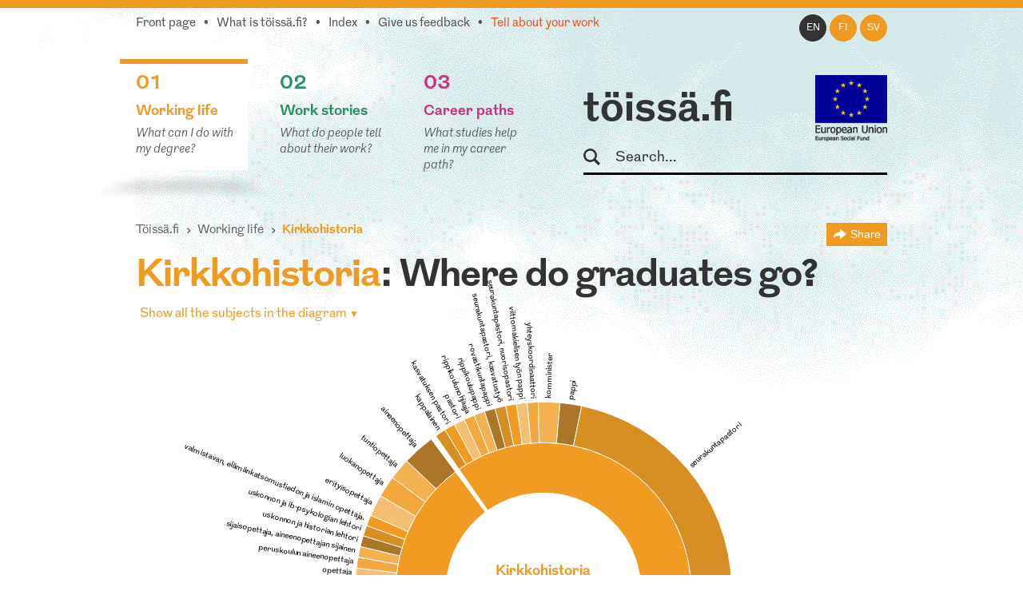

--- FILE ---
content_type: text/html; charset=utf-8
request_url: https://toissa.fi/en_US/working-life/show/kirkkohistoria
body_size: 18627
content:
<!DOCTYPE html>
<!--[if !IE]><!-->
<html lang="en-US" xml:lang="en-US"  prefix="og: http://ogp.me/ns#  fb: http://www.facebook.com/2008/fbml website: http://ogp.me/ns/website#">
<!--<![endif]-->
<!--[if IE 6 ]><html lang="en-US" class="ie ie6"><![endif]-->
<!--[if IE 7 ]><html lang="en-US" class="ie ie7"><![endif]-->
<!--[if IE 8 ]><html lang="en-US" class="ie ie8"><![endif]-->
<head>
<base href="https://toissa.fi/"><!--[if lte IE 6]></base><![endif]-->
<title>Kirkkohistoria: Mihin valmistuneet ovat sijoittuneet? &raquo; töissä.fi</title>
<meta name="viewport" content="width=device-width, initial-scale=1.0" />
<meta name="MobileOptimized" content="width" />
<meta name="description" content="Kirkkohistoria: 72 different job titles, 102 respondents." />
<meta property="og:title" content="Kirkkohistoria" />
<meta property="og:type" content="website" />
<meta property="og:url" content="https://toissa.fi/en_US/working-life/show/kirkkohistoria" />
<link rel="image_src" href="http://toissa.fi/themes/koutsiMain//images/social_media_images/majors/major-162.png" type="image/png" />
<meta property="og:image" content="http://toissa.fi/themes/koutsiMain//images/social_media_images/majors/major-162.png" />
<meta property="og:image:secure_url" content="https://toissa.fi/themes/koutsiMain//images/social_media_images/majors/major-162.png" />
<meta property="og:image:type" content="image/png" />
<meta property="og:description" content="Kirkkohistoria: 72 different job titles, 102 respondents." />
<meta property="og:site_name" content="töissä.fi" />
<meta property="og:locale" content="en_US" />

<!--[if lt IE 9]>
<script src="//html5shiv.googlecode.com/svn/trunk/html5.js"></script>
<![endif]-->

<link rel="shortcut icon" href="/favicon.ico" />
<link rel="apple-touch-icon" href="/_resources/themes/koutsiMain/images/apple-touch-icon.png?m=1636745650"/>

<script>
  var _paq = window._paq = window._paq || [];
  /* tracker methods like "setCustomDimension" should be called before "trackPageView" */
  _paq.push(['trackPageView']);
  _paq.push(['enableLinkTracking']);
  (function() {
    var u="https://matomo.floapps.com/";
    _paq.push(['setTrackerUrl', u+'matomo.php']);
    _paq.push(['setSiteId', '7']);
    var d=document, g=d.createElement('script'), s=d.getElementsByTagName('script')[0];
    g.async=true; g.src=u+'matomo.js'; s.parentNode.insertBefore(g,s);
  })();
</script>
<link rel="stylesheet" type="text/css" href="/_resources/themes/koutsiMain/css/main.css?m=1747317530">
<link rel="stylesheet" type="text/css" href="https://code.jquery.com/ui/1.10.0/themes/base/jquery-ui.css">
</head>
<body class="MajorPage no-sidebar en_US">
	<a class="screen-reader-text" href="/en_US/working-life/show/kirkkohistoria#main">Skip to main content</a>
	<div id="fb-root"></div>
	<div class="page-header">
	<header id="header" role="banner">
		<div class="container">
			<nav class="top-nav" role="navigation">
				<ul class="sub-nav en_US">
	
		<li class="link"><a href="/en_US/home-en-us">Front page</a></li>
	
	
		
			<li class="link"><a href="/en_US/about-service">What is töissä.fi?</a></li>
		
	
	
	
		
			<li class="link"><a href="/en_US/content-index">Index</a></li>
		
	
	
		
			<li class="link"><a href="/en_US/feedback">Give us feedback</a></li>
		
	
	
		
			<li class="link"><a href="/en_US/tell-us-about-your-work" class="red-text">Tell about your work</a></li>
		
	
</ul>

			</nav>
			<nav class="lang-nav">
	
		<ul>
			
				<li class="en-us active">
					<a href="/en_US/working-life/
							show/kirkkohistoria?pagetype=major
							"
						rel="alternate" hreflang="en"
						>en
					</a>
				</li>
			
				<li class="fi-fi ">
					<a href="/fi_FI/
							show/kirkkohistoria?pagetype=major
							"
						rel="alternate" hreflang="fi"
						>fi
					</a>
				</li>
			
				<li class="sv-se ">
					<a href="/sv_SE/
							show/kirkkohistoria?pagetype=major
							"
						rel="alternate" hreflang="sv"
						>sv
					</a>
				</li>
			
		</ul>
	
</nav>

			<div class="logo-box">
				<div class="logo-row">
					<strong class="logo"><a href="/en_US/home-en-us">töissä.fi</a></strong>
					<span class="logo-eu"><img src="/_resources/themes/koutsiMain/images/eu-rahasto-logo-en_US.png" alt="European Union, European Regional Development Fund, European Social Fund" width="90" height="84" /></span>
				</div>
				<form class="form-search" role="search" action="/en_US/search">
					<label for="search">Search</label>
					<input type="text" name="q" class="input-medium search-query" placeholder="Search..." id="search" />
					<button type="submit" class="btn screen-reader-text">Search</button>
				</form>
			</div>
			<nav role="navigation">
	<ul class="nav-select visible-phone" >
		<li class="li-frontpage"><a href="./">töissä.fi</a></li>
		
			<li class="current">
				<a href="/en_US/working-life">01 Working life</a>
			</li>
		
		
			<li class="link">
				<a href="/en_US/work-stories?Language=en_US">02 Work stories</a>
			</li>
		
		
			<li class="link">
				<a href="/en_US/career-paths">03 Career paths</a>
			</li>
		
	</ul>
</nav>
<img src="/_resources/themes/koutsiMain/images/menu-icon.png?m=1636745650" alt="menu" class="menu-icon visible-phone" width="17" height="11" />
<nav role="navigation">
	<ul class="nav hidden-phone">
		
			<li class="current">
				<a href="/en_US/working-life" class="yellow-text top-border">
					<strong><span class="pos">01</span><br />Working life</strong>
					<em>What can I do with my degree?</em>
				</a>
				<img src="/_resources/themes/koutsiMain/images/main-hover.png?m=1636745650" alt="" />
			</li>
		
		
			<li class="link">
				<a href="/en_US/work-stories?Language=en_US" class="green-text top-border">
					<strong><span class="pos">02</span><br />Work stories</strong>
					<em>What do people tell about their work?</em>
				</a>
				<img src="/_resources/themes/koutsiMain/images/main-hover.png?m=1636745650" alt="" />
			</li>
		
		
			<li class="link">
				<a href="/en_US/career-paths" class="pink-text top-border">
					<strong><span class="pos">03</span><br />Career paths</strong>
					<em>What studies help me in my career path?</em>
				</a>
				<img src="/_resources/themes/koutsiMain/images/main-hover.png?m=1636745650" alt="" />
			</li>
		
	</ul>
</nav>

		</div>
	</header>
</div>

	
	<main id="main" role="main">
		
		
<section class="section no-bg">
	<div class="container">
		<nav class="navbar" role="navigation">
			<ol class="breadcrumb">
	<li><a href="/en_US/home-en-us">Töissä.fi</a></li>
	
	
		<li><a href="/en_US/working-life">Working life</a></li>
		<li class="active">
			Kirkkohistoria
			<div class="majors-list-holder">
				<ul class="majors-list">
					
						<li><a href="/en_US/working-life/show42">Agrologi (AMK)</a></li>
					
						<li><a href="/en_US/working-life/show588">Agrologi (ylempi AMK)</a></li>
					
						<li><a href="/en_US/working-life/show98">Aikuiskasvatus</a></li>
					
						<li><a href="/en_US/working-life/show492">Akvaattiset tieteet</a></li>
					
						<li><a href="/en_US/working-life/show99">Aluetiede</a></li>
					
						<li><a href="/en_US/working-life/show100">Ammattikasvatus</a></li>
					
						<li><a href="/en_US/working-life/show101">Antropologia</a></li>
					
						<li><a href="/en_US/working-life/show615">Apuvälineteknikko (AMK): apuneuvoteknikko (AMK)</a></li>
					
						<li><a href="/en_US/working-life/show102">Arkeologia</a></li>
					
						<li><a href="/en_US/working-life/show103">Arkkitehtuuri</a></li>
					
						<li><a href="/en_US/working-life/show531">Artenomi (AMK)</a></li>
					
						<li><a href="/en_US/working-life/show674">Artenomi (ylempi AMK)</a></li>
					
						<li><a href="/en_US/working-life/show448">Automaation tietotekniikka</a></li>
					
						<li><a href="/en_US/working-life/show104">Automaatiotekniikka</a></li>
					
						<li><a href="/en_US/working-life/show4">Bioanalyytikko (AMK)</a></li>
					
						<li><a href="/en_US/working-life/show608">Bioanalyytikko (AMK): laboratoriohoitaja (AMK)</a></li>
					
						<li><a href="/en_US/working-life/show616">Bioanalyytikko (ylempi AMK)</a></li>
					
						<li><a href="/en_US/working-life/show105">Biokemia</a></li>
					
						<li><a href="/en_US/working-life/show106">Biologia</a></li>
					
						<li><a href="/en_US/working-life/show107">Biomateriaalitekniikka</a></li>
					
						<li><a href="/en_US/working-life/show108">Biomekaniikka</a></li>
					
						<li><a href="/en_US/working-life/show109">Biotekniikka</a></li>
					
						<li><a href="/en_US/working-life/show112">Dogmatiikka</a></li>
					
						<li><a href="/en_US/working-life/show113">Ekologia</a></li>
					
						<li><a href="/en_US/working-life/show114">Eksegetiikka</a></li>
					
						<li><a href="/en_US/working-life/show119">Eläinlääketiede</a></li>
					
						<li><a href="/en_US/working-life/show120">Eläintiede</a></li>
					
						<li><a href="/en_US/working-life/show115">Elektroniikka</a></li>
					
						<li><a href="/en_US/working-life/show117">Elintarvikekemia</a></li>
					
						<li><a href="/en_US/working-life/show563">Elintarviketieteet</a></li>
					
						<li><a href="/en_US/working-life/show519">Elokuvataide</a></li>
					
						<li><a href="/en_US/working-life/show121">Energiatekniikka</a></li>
					
						<li><a href="/en_US/working-life/show122">Englannin kieli</a></li>
					
						<li><a href="/en_US/working-life/show532">Ensihoitaja (AMK)</a></li>
					
						<li><a href="/en_US/working-life/show617">Ensihoitaja (ylempi AMK)</a></li>
					
						<li><a href="/en_US/working-life/show123">Ergonomia</a></li>
					
						<li><a href="/en_US/working-life/show124">Erityispedagogiikka</a></li>
					
						<li><a href="/en_US/working-life/show125">Espanjan kieli</a></li>
					
						<li><a href="/en_US/working-life/show21">Estenomi (AMK)</a></li>
					
						<li><a href="/en_US/working-life/show689">Estenomi (ylempi AMK)</a></li>
					
						<li><a href="/en_US/working-life/show126">Farmasia</a></li>
					
						<li><a href="/en_US/working-life/show127">Filosofia</a></li>
					
						<li><a href="/en_US/working-life/show455">Finanssioikeus ja julk. yhteisöjen laskentatoimi</a></li>
					
						<li><a href="/en_US/working-life/show129">Folkloristiikka</a></li>
					
						<li><a href="/en_US/working-life/show130">Fonetiikka</a></li>
					
						<li><a href="/en_US/working-life/show131">Fysiikka</a></li>
					
						<li><a href="/en_US/working-life/show557">Fysiologia</a></li>
					
						<li><a href="/en_US/working-life/show12">Fysioterapeutti (AMK)</a></li>
					
						<li><a href="/en_US/working-life/show609">Fysioterapeutti (ylempi AMK)</a></li>
					
						<li><a href="/en_US/working-life/show132">Fysioterapia</a></li>
					
						<li><a href="/en_US/working-life/show133">Geologia</a></li>
					
						<li><a href="/en_US/working-life/show493">Geomatiikka</a></li>
					
						<li><a href="/en_US/working-life/show600">Geronomi (AMK)</a></li>
					
						<li><a href="/en_US/working-life/show601">Geronomi (ylempi AMK)</a></li>
					
						<li><a href="/en_US/working-life/show134">Gerontologia ja kansanterveystiede</a></li>
					
						<li><a href="/en_US/working-life/show494">Graafinen suunnittelu</a></li>
					
						<li><a href="/en_US/working-life/show135">Hallintotiede</a></li>
					
						<li><a href="/en_US/working-life/show136">Hammaslääketiede</a></li>
					
						<li><a href="/en_US/working-life/show618">Hammasteknikko (AMK)</a></li>
					
						<li><a href="/en_US/working-life/show675">Hammasteknikko (ylempi AMK)</a></li>
					
						<li><a href="/en_US/working-life/show137">Historia</a></li>
					
						<li><a href="/en_US/working-life/show138">Hoitotiede</a></li>
					
						<li><a href="/en_US/working-life/show46">Hortonomi (AMK)</a></li>
					
						<li><a href="/en_US/working-life/show639">Hortonomi (ylempi AMK)</a></li>
					
						<li><a href="/en_US/working-life/show139">Hydrauliikka ja automatiikka</a></li>
					
						<li><a href="/en_US/working-life/show495">Hyvinvointiala</a></li>
					
						<li><a href="/en_US/working-life/show140">Hyvinvointitekniikka</a></li>
					
						<li><a href="/en_US/working-life/show19">Iktyonomi (AMK)</a></li>
					
						<li><a href="/en_US/working-life/show142">Informaatiotutkimus</a></li>
					
						<li><a href="/en_US/working-life/show2">Insinööri (AMK), automaatiotekniikka</a></li>
					
						<li><a href="/en_US/working-life/show3">Insinööri (AMK), bio- ja elintarviketekniikka</a></li>
					
						<li><a href="/en_US/working-life/show533">Insinööri (AMK), elektroniikka</a></li>
					
						<li><a href="/en_US/working-life/show676">Insinööri (AMK), energia- ja ympäristötekniikka</a></li>
					
						<li><a href="/en_US/working-life/show602">Insinööri (AMK), energiatekniikka</a></li>
					
						<li><a href="/en_US/working-life/show534">Insinööri (AMK), graafinen ja viestintätekniikka</a></li>
					
						<li><a href="/en_US/working-life/show571">Insinööri (AMK), kemia</a></li>
					
						<li><a href="/en_US/working-life/show28">Insinööri (AMK), konetekniikka</a></li>
					
						<li><a href="/en_US/working-life/show535">Insinööri (AMK), kuljetustekniikka</a></li>
					
						<li><a href="/en_US/working-life/show536">Insinööri (AMK), liikenneala</a></li>
					
						<li><a href="/en_US/working-life/show40">Insinööri (AMK), logistiikka</a></li>
					
						<li><a href="/en_US/working-life/show649">Insinööri (AMK), LVI-tekniikka</a></li>
					
						<li><a href="/en_US/working-life/show43">Insinööri (AMK), maanmittaustekniikka</a></li>
					
						<li><a href="/en_US/working-life/show603">Insinööri (AMK), materiaalitekniikka</a></li>
					
						<li><a href="/en_US/working-life/show604">Insinööri (AMK), merenkulku</a></li>
					
						<li><a href="/en_US/working-life/show537">Insinööri (AMK), muu tai tuntematon tekniikka</a></li>
					
						<li><a href="/en_US/working-life/show630">Insinööri (AMK), palopäällystön koulutus</a></li>
					
						<li><a href="/en_US/working-life/show538">Insinööri (AMK), paperi-, tekstiili- ja kemiantekniikka</a></li>
					
						<li><a href="/en_US/working-life/show539">Insinööri (AMK), prosessitekniikka</a></li>
					
						<li><a href="/en_US/working-life/show631">Insinööri (AMK), puunjalostustekniikka</a></li>
					
						<li><a href="/en_US/working-life/show668">Insinööri (AMK), rakennusarkkitehtuuri</a></li>
					
						<li><a href="/en_US/working-life/show70">Insinööri (AMK), rakennustekniikka</a></li>
					
						<li><a href="/en_US/working-life/show589">Insinööri (AMK), rakennustekniikka ja yhdyskuntatekniikka</a></li>
					
						<li><a href="/en_US/working-life/show540">Insinööri (AMK), sähkötekniikka</a></li>
					
						<li><a href="/en_US/working-life/show80">Insinööri (AMK), tekstiili- ja vaatetustekniikka</a></li>
					
						<li><a href="/en_US/working-life/show677">Insinööri (AMK), tietoliikennetekniikka</a></li>
					
						<li><a href="/en_US/working-life/show86">Insinööri (AMK), tietotekniikka</a></li>
					
						<li><a href="/en_US/working-life/show541">Insinööri (AMK), tuotantotalous</a></li>
					
						<li><a href="/en_US/working-life/show96">Insinööri (AMK), ympäristötekniikka</a></li>
					
						<li><a href="/en_US/working-life/show594">Insinööri (ylempi AMK), automaatiotekniikka</a></li>
					
						<li><a href="/en_US/working-life/show678">Insinööri (ylempi AMK), bio- ja elintarviketekniikka</a></li>
					
						<li><a href="/en_US/working-life/show683">Insinööri (ylempi AMK), Biotalous</a></li>
					
						<li><a href="/en_US/working-life/show684">Insinööri (ylempi AMK), kuljetustekniikka</a></li>
					
						<li><a href="/en_US/working-life/show595">Insinööri (ylempi AMK), logistiikka</a></li>
					
						<li><a href="/en_US/working-life/show669">Insinööri (ylempi AMK), Maanmittaustekniikka</a></li>
					
						<li><a href="/en_US/working-life/show690">Insinööri (ylempi AMK), merenkulku</a></li>
					
						<li><a href="/en_US/working-life/show635">Insinööri (ylempi AMK), muu tai tuntematon tekniikka</a></li>
					
						<li><a href="/en_US/working-life/show691">Insinööri (ylempi AMK), projekti- ja myyntijohtaminen</a></li>
					
						<li><a href="/en_US/working-life/show590">Insinööri (ylempi AMK), rakennustekniikka ja yhdyskuntatekniikka</a></li>
					
						<li><a href="/en_US/working-life/show679">Insinööri (ylempi AMK), sähkövoimatekniikka</a></li>
					
						<li><a href="/en_US/working-life/show572">Insinööri (ylempi AMK), teknologiaosaamisen johtaminen</a></li>
					
						<li><a href="/en_US/working-life/show596">Insinööri (ylempi AMK), tietotekniikka</a></li>
					
						<li><a href="/en_US/working-life/show591">Insinööri (ylempi AMK), tuotantotalous</a></li>
					
						<li><a href="/en_US/working-life/show605">Insinööri (ylempi AMK), ympäristötekniikka</a></li>
					
						<li><a href="/en_US/working-life/show143">Italian kieli</a></li>
					
						<li><a href="/en_US/working-life/show619">Jalkaterapeutti (AMK)</a></li>
					
						<li><a href="/en_US/working-life/show610">Jalkaterapeutti (ylempi AMK)</a></li>
					
						<li><a href="/en_US/working-life/show144">Johtaminen ja organisaatiot</a></li>
					
						<li><a href="/en_US/working-life/show464">Johtaminen ja organisaatiot</a></li>
					
						<li><a href="/en_US/working-life/show465">Julkisjohtaminen</a></li>
					
						<li><a href="/en_US/working-life/show145">Julkisoikeus</a></li>
					
						<li><a href="/en_US/working-life/show175">Kääntäminen ja tulkkaus</a></li>
					
						<li><a href="/en_US/working-life/show520">Kalustesuunnittelu</a></li>
					
						<li><a href="/en_US/working-life/show149">Kansainvälinen markkinointi</a></li>
					
						<li><a href="/en_US/working-life/show150">Kansainvälinen politiikka</a></li>
					
						<li><a href="/en_US/working-life/show151">Kansantaloustiede</a></li>
					
						<li><a href="/en_US/working-life/show152">Kansatiede</a></li>
					
						<li><a href="/en_US/working-life/show173">Käsityö</a></li>
					
						<li><a href="/en_US/working-life/show153">Kasvatuspsykologia</a></li>
					
						<li><a href="/en_US/working-life/show154">Kasvatustiede</a></li>
					
						<li><a href="/en_US/working-life/show157">Kasvitiede</a></li>
					
						<li><a href="/en_US/working-life/show568">Kätilö (AMK)</a></li>
					
						<li><a href="/en_US/working-life/show598">Kätilö (ylempi AMK)</a></li>
					
						<li><a href="/en_US/working-life/show640">Kaupan ja hallinnon alan AMK-jatkotutkinto, Pk-sektorin yrittäjyyden ja liiketoimintaosaamisen jatkokoulutusohjelma</a></li>
					
						<li><a href="/en_US/working-life/show319">Kauppatieteet</a></li>
					
						<li><a href="/en_US/working-life/show174">Käytettävyys</a></li>
					
						<li><a href="/en_US/working-life/show158">Kehitysmaatutkimus</a></li>
					
						<li><a href="/en_US/working-life/show159">Kemia</a></li>
					
						<li><a href="/en_US/working-life/show460">Kemiantekniikka</a></li>
					
						<li><a href="/en_US/working-life/show160">Kieliteknologia</a></li>
					
						<li><a href="/en_US/working-life/show497">Kiinteistötalous</a></li>
					
						<li><a href="/en_US/working-life/show161">Kirjallisuus</a></li>
					
						<li><a href="/en_US/working-life/show162">Kirkkohistoria</a></li>
					
						<li><a href="/en_US/working-life/show163">Kirkkomusiikki</a></li>
					
						<li><a href="/en_US/working-life/show164">Kliininen laboratoriotiede</a></li>
					
						<li><a href="/en_US/working-life/show165">Kognitiotiede</a></li>
					
						<li><a href="/en_US/working-life/show687">Kone-, energia- ja sähkötekniikka</a></li>
					
						<li><a href="/en_US/working-life/show467">Konetekniikka</a></li>
					
						<li><a href="/en_US/working-life/show632">Konservaattori (AMK)</a></li>
					
						<li><a href="/en_US/working-life/show641">Konservaattori (ylempi AMK)</a></li>
					
						<li><a href="/en_US/working-life/show169">Kotitalous</a></li>
					
						<li><a href="/en_US/working-life/show170">Kulttuurihistoria</a></li>
					
						<li><a href="/en_US/working-life/show585">Kulttuurituottaja (AMK)</a></li>
					
						<li><a href="/en_US/working-life/show586">Kulttuurituottaja (ylempi AMK)</a></li>
					
						<li><a href="/en_US/working-life/show172">Kunnallistieteet</a></li>
					
						<li><a href="/en_US/working-life/show32">Kuntoutuksen ohjaaja (AMK)</a></li>
					
						<li><a href="/en_US/working-life/show597">Kuntoutuksen ohjaaja (ylempi AMK)</a></li>
					
						<li><a href="/en_US/working-life/show498">Kuntoutustiede</a></li>
					
						<li><a href="/en_US/working-life/show499">Kuvataide</a></li>
					
						<li><a href="/en_US/working-life/show500">Kuvataidekasvatus</a></li>
					
						<li><a href="/en_US/working-life/show34">Kuvataiteilija (AMK)</a></li>
					
						<li><a href="/en_US/working-life/show636">Kuvataiteilija (ylempi AMK)</a></li>
					
						<li><a href="/en_US/working-life/show186">Lääketiede</a></li>
					
						<li><a href="/en_US/working-life/show36">Laboratorioanalyytikko (AMK)</a></li>
					
						<li><a href="/en_US/working-life/show470">Laskentatoimi ja rahoitus</a></li>
					
						<li><a href="/en_US/working-life/show653">Latinan kieli</a></li>
					
						<li><a href="/en_US/working-life/show501">Lavastustaide</a></li>
					
						<li><a href="/en_US/working-life/show178">Liikennetekniikka</a></li>
					
						<li><a href="/en_US/working-life/show39">Liikunnanohjaaja (AMK)</a></li>
					
						<li><a href="/en_US/working-life/show580">Liikunnanohjaaja (ylempi AMK)</a></li>
					
						<li><a href="/en_US/working-life/show503">Liikuntabiologia</a></li>
					
						<li><a href="/en_US/working-life/show179">Liikuntalääketiede</a></li>
					
						<li><a href="/en_US/working-life/show180">Liikuntapedagogiikka</a></li>
					
						<li><a href="/en_US/working-life/show521">Liikuntapsykologia</a></li>
					
						<li><a href="/en_US/working-life/show504">Liikuntatieteet</a></li>
					
						<li><a href="/en_US/working-life/show182">Limnologia ja hydrobiologia</a></li>
					
						<li><a href="/en_US/working-life/show183">Logistiikka</a></li>
					
						<li><a href="/en_US/working-life/show184">Logopedia</a></li>
					
						<li><a href="/en_US/working-life/show185">Luokanopettajakoulutus</a></li>
					
						<li><a href="/en_US/working-life/show655">Luonnontiede</a></li>
					
						<li><a href="/en_US/working-life/show187">Maailman kulttuurien tutkimus</a></li>
					
						<li><a href="/en_US/working-life/show522">Maanmittaustekniikka</a></li>
					
						<li><a href="/en_US/working-life/show188">Maantiede</a></li>
					
						<li><a href="/en_US/working-life/show564">Maataloustieteet</a></li>
					
						<li><a href="/en_US/working-life/show191">Markkinointi</a></li>
					
						<li><a href="/en_US/working-life/show192">Matematiikka</a></li>
					
						<li><a href="/en_US/working-life/show505">Materiaali- ja kalliotekniikka</a></li>
					
						<li><a href="/en_US/working-life/show474">Materiaalitekniikka</a></li>
					
						<li><a href="/en_US/working-life/show506">Matkailututkimus</a></li>
					
						<li><a href="/en_US/working-life/show92">Medianomi (AMK)</a></li>
					
						<li><a href="/en_US/working-life/show620">Medianomi (ylempi AMK)</a></li>
					
						<li><a href="/en_US/working-life/show606">Merikapteeni (AMK)</a></li>
					
						<li><a href="/en_US/working-life/show629">Merikapteeni (ylempi AMK)</a></li>
					
						<li><a href="/en_US/working-life/show193">Meteorologia</a></li>
					
						<li><a href="/en_US/working-life/show52">Metsätalousinsinööri (AMK)</a></li>
					
						<li><a href="/en_US/working-life/show611">Metsätalousinsinööri (ylempi AMK)</a></li>
					
						<li><a href="/en_US/working-life/show194">Metsätieteet</a></li>
					
						<li><a href="/en_US/working-life/show195">Mikrobiologia</a></li>
					
						<li><a href="/en_US/working-life/show542">Muotoilija (AMK)</a></li>
					
						<li><a href="/en_US/working-life/show642">Muotoilija (ylempi AMK)</a></li>
					
						<li><a href="/en_US/working-life/show507">Muotoilu</a></li>
					
						<li><a href="/en_US/working-life/show523">Musiikin maisteri</a></li>
					
						<li><a href="/en_US/working-life/show558">Musiikki</a></li>
					
						<li><a href="/en_US/working-life/show199">Musiikkikasvatus</a></li>
					
						<li><a href="/en_US/working-life/show543">Musiikkipedagogi (AMK)</a></li>
					
						<li><a href="/en_US/working-life/show621">Musiikkipedagogi (ylempi AMK)</a></li>
					
						<li><a href="/en_US/working-life/show200">Musiikkiterapia</a></li>
					
						<li><a href="/en_US/working-life/show201">Musiikkitiede</a></li>
					
						<li><a href="/en_US/working-life/show544">Muu tai tuntematon musiikin ammattikorkeakoulututkinto</a></li>
					
						<li><a href="/en_US/working-life/show650">Muu tai tuntematon sähkö- ja automaatiotekniikan insinööri (AMK)</a></li>
					
						<li><a href="/en_US/working-life/show633">Muu tai tuntematon taidealan tai käsi- ja taideteollisuuden ammattikorkeakoulututkinto</a></li>
					
						<li><a href="/en_US/working-life/show545">Muusikko (AMK)</a></li>
					
						<li><a href="/en_US/working-life/show622">Muusikko (ylempi AMK)</a></li>
					
						<li><a href="/en_US/working-life/show202">Naistutkimus</a></li>
					
						<li><a href="/en_US/working-life/show643">Naprapaatti (AMK)</a></li>
					
						<li><a href="/en_US/working-life/show644">Naprapaatti (ylempi AMK)</a></li>
					
						<li><a href="/en_US/working-life/show508">Näyttelijäntyö</a></li>
					
						<li><a href="/en_US/working-life/show524">Nuorisotyö ja nuorisotutkimus</a></li>
					
						<li><a href="/en_US/working-life/show203">Ohjelmistotekniikka</a></li>
					
						<li><a href="/en_US/working-life/show480">Ohjelmistotuotanto</a></li>
					
						<li><a href="/en_US/working-life/show205">Oikeustiede</a></li>
					
						<li><a href="/en_US/working-life/show58">Optometristi (AMK)</a></li>
					
						<li><a href="/en_US/working-life/show623">Optometristi (AMK): optikko (AMK)</a></li>
					
						<li><a href="/en_US/working-life/show672">Optometristi (AMK): optikko (AMK) (ylempi AMK)</a></li>
					
						<li><a href="/en_US/working-life/show624">Optometristi (ylempi AMK)</a></li>
					
						<li><a href="/en_US/working-life/show625">Osteopaatti (AMK)</a></li>
					
						<li><a href="/en_US/working-life/show645">Osteopaatti (ylempi AMK)</a></li>
					
						<li><a href="/en_US/working-life/show206">Perinnöllisyystiede</a></li>
					
						<li><a href="/en_US/working-life/show566">Politiikan tutkimus</a></li>
					
						<li><a href="/en_US/working-life/show673">Portugalin kieli</a></li>
					
						<li><a href="/en_US/working-life/show208">Prosessitekniikka</a></li>
					
						<li><a href="/en_US/working-life/show209">Psykologia</a></li>
					
						<li><a href="/en_US/working-life/show210">Puunjalostustekniikka</a></li>
					
						<li><a href="/en_US/working-life/show509">Rakennus- ja ympäristötekniikka</a></li>
					
						<li><a href="/en_US/working-life/show685">Rakennusarkkitehti (AMK)</a></li>
					
						<li><a href="/en_US/working-life/show71">Rakennusmestari (AMK)</a></li>
					
						<li><a href="/en_US/working-life/show211">Rakennustekniikka</a></li>
					
						<li><a href="/en_US/working-life/show213">Ranskan kieli</a></li>
					
						<li><a href="/en_US/working-life/show214">Ravitsemustiede</a></li>
					
						<li><a href="/en_US/working-life/show546">Restonomi (AMK), liikkeenjohto</a></li>
					
						<li><a href="/en_US/working-life/show547">Restonomi (AMK), majoitus- ja ravitsemisala</a></li>
					
						<li><a href="/en_US/working-life/show49">Restonomi (AMK), matkailu</a></li>
					
						<li><a href="/en_US/working-life/show581">Restonomi (AMK), muu tai tuntematon ala</a></li>
					
						<li><a href="/en_US/working-life/show548">Restonomi (AMK), puhdistuspalvelu ja talousala</a></li>
					
						<li><a href="/en_US/working-life/show582">Restonomi (ylempi AMK), liikkeenjohto</a></li>
					
						<li><a href="/en_US/working-life/show680">Restonomi (ylempi AMK), majoitus- ja ravitsemisala</a></li>
					
						<li><a href="/en_US/working-life/show607">Restonomi (ylempi AMK), matkailu</a></li>
					
						<li><a href="/en_US/working-life/show68">Röntgenhoitaja (AMK)</a></li>
					
						<li><a href="/en_US/working-life/show626">Röntgenhoitaja (ylempi AMK)</a></li>
					
						<li><a href="/en_US/working-life/show215">Ruotsin kieli</a></li>
					
						<li><a href="/en_US/working-life/show559">Saamen kieli</a></li>
					
						<li><a href="/en_US/working-life/show231">Sähkötekniikka</a></li>
					
						<li><a href="/en_US/working-life/show232">Sähkövoimatekniikka</a></li>
					
						<li><a href="/en_US/working-life/show569">Sairaanhoitaja (AMK)</a></li>
					
						<li><a href="/en_US/working-life/show573">Sairaanhoitaja (ylempi AMK)</a></li>
					
						<li><a href="/en_US/working-life/show217">Saksan kieli</a></li>
					
						<li><a href="/en_US/working-life/show218">Signaalinkäsittely</a></li>
					
						<li><a href="/en_US/working-life/show481">Slavistiikka ja baltologia</a></li>
					
						<li><a href="/en_US/working-life/show525">Solu- ja molekyylibiologia</a></li>
					
						<li><a href="/en_US/working-life/show637">Sosiaali- ja käyttäytymistieteet, monialaiset koulutusohjelmat</a></li>
					
						<li><a href="/en_US/working-life/show560">Sosiaali- ja käyttäytymistieteet, yleiset koulutusohjelmat</a></li>
					
						<li><a href="/en_US/working-life/show220">Sosiaali- ja terveydenhuollon tietohallinto</a></li>
					
						<li><a href="/en_US/working-life/show612">Sosiaali- ja terveysalan AMK, rikosseuraamusala</a></li>
					
						<li><a href="/en_US/working-life/show482">Sosiaalipedagogiikka</a></li>
					
						<li><a href="/en_US/working-life/show222">Sosiaalipolitiikka</a></li>
					
						<li><a href="/en_US/working-life/show223">Sosiaalipsykologia</a></li>
					
						<li><a href="/en_US/working-life/show224">Sosiaalityö</a></li>
					
						<li><a href="/en_US/working-life/show225">Sosiologia</a></li>
					
						<li><a href="/en_US/working-life/show74">Sosionomi (AMK)</a></li>
					
						<li><a href="/en_US/working-life/show574">Sosionomi (AMK), sosiaaliala</a></li>
					
						<li><a href="/en_US/working-life/show575">Sosionomi (ylempi AMK), sosiaaliala</a></li>
					
						<li><a href="/en_US/working-life/show565">Soveltavat taloustieteet</a></li>
					
						<li><a href="/en_US/working-life/show483">Strategiatutkimus</a></li>
					
						<li><a href="/en_US/working-life/show638">Strateginen johtaminen</a></li>
					
						<li><a href="/en_US/working-life/show484">Sulautetut järjestelmät</a></li>
					
						<li><a href="/en_US/working-life/show510">Suomalais-ugrilaiset kielet ja kulttuurit</a></li>
					
						<li><a href="/en_US/working-life/show229">Suomen kieli</a></li>
					
						<li><a href="/en_US/working-life/show75">Suuhygienisti (AMK)</a></li>
					
						<li><a href="/en_US/working-life/show627">Suuhygienisti (AMK): hammashuoltaja (AMK)</a></li>
					
						<li><a href="/en_US/working-life/show599">Suuhygienisti (ylempi AMK)</a></li>
					
						<li><a href="/en_US/working-life/show261">Tähtitiede</a></li>
					
						<li><a href="/en_US/working-life/show233">Taidehistoria</a></li>
					
						<li><a href="/en_US/working-life/show567">Taidejohtaminen ja yrittäjyys</a></li>
					
						<li><a href="/en_US/working-life/show234">Taiteiden tutkimus</a></li>
					
						<li><a href="/en_US/working-life/show561">Talotekniikka</a></li>
					
						<li><a href="/en_US/working-life/show236">Talousmaantiede</a></li>
					
						<li><a href="/en_US/working-life/show388">Taloustiede</a></li>
					
						<li><a href="/en_US/working-life/show549">Tanssinopettaja (AMK)</a></li>
					
						<li><a href="/en_US/working-life/show686">Tanssinopettaja (ylempi AMK)</a></li>
					
						<li><a href="/en_US/working-life/show526">Tanssitaide</a></li>
					
						<li><a href="/en_US/working-life/show9">Teatteri-ilmaisun ohjaaja (AMK)</a></li>
					
						<li><a href="/en_US/working-life/show681">Teatteri-ilmaisun ohjaaja (ylempi AMK)</a></li>
					
						<li><a href="/en_US/working-life/show692">Teatteripedagogi (AMK)</a></li>
					
						<li><a href="/en_US/working-life/show527">Teatteritaide</a></li>
					
						<li><a href="/en_US/working-life/show237">Teatteritiede</a></li>
					
						<li><a href="/en_US/working-life/show238">Teknillinen fysiikka ja matematiikka</a></li>
					
						<li><a href="/en_US/working-life/show239">Teknillinen mekaniikka</a></li>
					
						<li><a href="/en_US/working-life/show511">Tekstiilitaide</a></li>
					
						<li><a href="/en_US/working-life/show240">Tekstiiliteknologia</a></li>
					
						<li><a href="/en_US/working-life/show512">Teollinen muotoilu</a></li>
					
						<li><a href="/en_US/working-life/show487">Teollisuustalous</a></li>
					
						<li><a href="/en_US/working-life/show242">Teologia</a></li>
					
						<li><a href="/en_US/working-life/show243">Teologinen etiikka</a></li>
					
						<li><a href="/en_US/working-life/show570">Terveydenhoitaja (AMK)</a></li>
					
						<li><a href="/en_US/working-life/show592">Terveydenhoitaja (ylempi AMK)</a></li>
					
						<li><a href="/en_US/working-life/show244">Terveyshallintotiede</a></li>
					
						<li><a href="/en_US/working-life/show245">Terveyskasvatus</a></li>
					
						<li><a href="/en_US/working-life/show246">Terveystaloustiede</a></li>
					
						<li><a href="/en_US/working-life/show252">Tietojärjestelmätiede</a></li>
					
						<li><a href="/en_US/working-life/show250">Tietojenkäsittelytiede</a></li>
					
						<li><a href="/en_US/working-life/show251">Tietojohtaminen</a></li>
					
						<li><a href="/en_US/working-life/show255">Tietoliikennetekniikka</a></li>
					
						<li><a href="/en_US/working-life/show254">Tietotekniikka</a></li>
					
						<li><a href="/en_US/working-life/show513">Tietotekniikka ja tietoliikennetekniikka</a></li>
					
						<li><a href="/en_US/working-life/show256">Tilastotiede</a></li>
					
						<li><a href="/en_US/working-life/show514">Tilasuunnittelu</a></li>
					
						<li><a href="/en_US/working-life/show88">Toimintaterapeutti (AMK)</a></li>
					
						<li><a href="/en_US/working-life/show628">Toimintaterapeutti (ylempi AMK)</a></li>
					
						<li><a href="/en_US/working-life/show634">Tradenomi (ylempi AMK), kirjasto- ja informaatiopalvelut</a></li>
					
						<li><a href="/en_US/working-life/show613">Tradenomi (ylempi AMK), muu tai tuntematon ala</a></li>
					
						<li><a href="/en_US/working-life/show576">Tradenomi (ylempi AMK), talous, hallinto ja markkinointi</a></li>
					
						<li><a href="/en_US/working-life/show583">Tradenomi (ylempi AMK), tietojenkäsittely</a></li>
					
						<li><a href="/en_US/working-life/show614">Tradenomi (ylempi AMK), turvallisuusala</a></li>
					
						<li><a href="/en_US/working-life/show25">Tradenomi, kirjasto- ja informaatiopalvelut</a></li>
					
						<li><a href="/en_US/working-life/show693">Tradenomi, liiketalouden ylempi ammattikorkeakoulututkinto</a></li>
					
						<li><a href="/en_US/working-life/show550">Tradenomi, muu tai tuntematon ala</a></li>
					
						<li><a href="/en_US/working-life/show584">Tradenomi, sihteerityö ja kielet</a></li>
					
						<li><a href="/en_US/working-life/show551">Tradenomi, talous, hallinto ja markkinointi</a></li>
					
						<li><a href="/en_US/working-life/show84">Tradenomi, tietojenkäsittely</a></li>
					
						<li><a href="/en_US/working-life/show90">Tradenomi, turvallisuusala</a></li>
					
						<li><a href="/en_US/working-life/show646">Tulkki (AMK)</a></li>
					
						<li><a href="/en_US/working-life/show682">Tulkki (ylempi AMK)</a></li>
					
						<li><a href="/en_US/working-life/show258">Tuotantotalous</a></li>
					
						<li><a href="/en_US/working-life/show259">Tuotantotekniikka</a></li>
					
						<li><a href="/en_US/working-life/show260">Turvallisuustekniikka</a></li>
					
						<li><a href="/en_US/working-life/show262">Uskonnonpedagogiikka</a></li>
					
						<li><a href="/en_US/working-life/show263">Uskontotiede</a></li>
					
						<li><a href="/en_US/working-life/show515">Uusi media</a></li>
					
						<li><a href="/en_US/working-life/show516">Vaatetussuunnittelu</a></li>
					
						<li><a href="/en_US/working-life/show264">Vakuutustiede</a></li>
					
						<li><a href="/en_US/working-life/show529">Valokuvataide</a></li>
					
						<li><a href="/en_US/working-life/show266">Valtio-oppi</a></li>
					
						<li><a href="/en_US/working-life/show267">Varhaiskasvatus</a></li>
					
						<li><a href="/en_US/working-life/show268">Venäjän kieli</a></li>
					
						<li><a href="/en_US/working-life/show420">Vero-oikeus</a></li>
					
						<li><a href="/en_US/working-life/show552">Vestonomi (AMK)</a></li>
					
						<li><a href="/en_US/working-life/show670">Vestonomi (ylempi AMK)</a></li>
					
						<li><a href="/en_US/working-life/show270">Viestintä</a></li>
					
						<li><a href="/en_US/working-life/show578">Viittomakielentulkki (AMK)</a></li>
					
						<li><a href="/en_US/working-life/show579">Viittomakielentulkki (ylempi AMK)</a></li>
					
						<li><a href="/en_US/working-life/show562">Viittomakieli</a></li>
					
						<li><a href="/en_US/working-life/show490">Voimalaitos- ja polttotekniikka</a></li>
					
						<li><a href="/en_US/working-life/show518">Yhteiskuntahistoria</a></li>
					
						<li><a href="/en_US/working-life/show272">Yhteiskuntamaantiede</a></li>
					
						<li><a href="/en_US/working-life/show273">Yhteiskuntapolitiikka</a></li>
					
						<li><a href="/en_US/working-life/show688">Yhteiskuntatieteet</a></li>
					
						<li><a href="/en_US/working-life/show577">Yhteisöpedagogi (AMK)</a></li>
					
						<li><a href="/en_US/working-life/show587">Yhteisöpedagogi (ylempi AMK)</a></li>
					
						<li><a href="/en_US/working-life/show491">Yleinen kielitiede</a></li>
					
						<li><a href="/en_US/working-life/show530">Ympäristö- ja biotieteet</a></li>
					
						<li><a href="/en_US/working-life/show275">Ympäristöbiologia</a></li>
					
						<li><a href="/en_US/working-life/show276">Ympäristöekologia</a></li>
					
						<li><a href="/en_US/working-life/show280">Ympäristönsuojelutiede</a></li>
					
						<li><a href="/en_US/working-life/show281">Ympäristöpolitiikka</a></li>
					
						<li><a href="/en_US/working-life/show23">Ympäristösuunnittelija (AMK)</a></li>
					
						<li><a href="/en_US/working-life/show593">Ympäristösuunnittelija (AMK): ympäristöohjaaja (AMK)</a></li>
					
						<li><a href="/en_US/working-life/show671">Ympäristösuunnittelija (ylempi AMK)</a></li>
					
						<li><a href="/en_US/working-life/show282">Ympäristötekniikka</a></li>
					
						<li><a href="/en_US/working-life/show283">Ympäristötiede</a></li>
					
						<li><a href="/en_US/working-life/show284">Ympäristötiede ja -teknologia</a></li>
					
						<li><a href="/en_US/working-life/show285">Yrittäjyys</a></li>
					
						<li><a href="/en_US/working-life/show286">Yritysjuridiikka</a></li>
					
				</ul>
			</div>
		</li>
	
	
	
	
</ol>
			<div class="share-page-holder">
	<button class="share-page">
		Share
	</button>
	<div class="share-page-div">
		<p>Share this page...</p>
		<a href="http://twitter.com/intent/tweet?url=https://toissa.fiworking-life/show/kirkkohistoria">
			<img class="share-page-logo" src="/_resources/themes/koutsiMain/images/twitter-logo.png?m=1636745650" alt="Share on Twitter" width="29" height="24"/>on Twitter
		</a>
		<a href="http://www.linkedin.com/shareArticle?mini=true&url=https://toissa.fiworking-life/show/kirkkohistoria?LinkedIn&title=Working+life&summary=What+can+I+do+with+my+degree%3F" target="_blank" >
			<img class="share-page-logo" src="/_resources/themes/koutsiMain/images/in-logo.png?m=1636745650" alt="Share on LinkedIn" width="29" height="29"/>on LinkedIn
		</a>
	</div>
</div>

		</nav>
		<div class="hero-unit">
			<h1><mark>Kirkkohistoria</mark>: Where do graduates go?</h1>
			<figure class="main-image row-fluid">
			    <div id="descDiv"></div>
			    <div id="barDiv"></div>
				<div id="wheelVis" class="span12">
				    <div id="scaledCenterDiv"></div>
				</div>
			    <div id="submajors">
			        <p id="submajorsText">Show all the subjects in the diagram <span>&#9660;</span></p>
                    <div id="submajorsDrop">
                        <ul id="submajorsList" aria-labelledby="submajorsText">
                            
                            <li class="submajorTitle">Kirkkohistoria</li>
                            
                            <li class="submajorTitle">Kirkkososiologia</li>
                            
                            <li class="submajorTitle">Suomen ja Skandinavian kirkkohistoria</li>
                            
                            <li class="submajorTitle">Yleinen kirkkohistoria</li>
                            
                        </ul>
                    </div>
			    </div>
				<div class="clear"></div>
				<figcaption class="wheelcaption"><span id="answernumber"></span><a href="/en_US/about-service">Source: career monitoring surveys (5 years after graduation) 2019&ndash;2024</a></figcaption>
			</figure>
			<div class="ac-submajors-holder">
				<label class="screen-reader-text" for="submajor-input">Search with your subject or study programme</label>
				<input type="text" id="submajor-input" class="ac-submajors span5" placeholder="Search with your subject or study programme" />
				<img src="/_resources/themes/koutsiMain/images/input-shadow.png?m=1636745650" alt="" />
			</div>
		</div>
	</div>
</section>
<section class="section" id="workInfo">
	<div class="container">
		<nav class="navbar" role="navigation">
			<ol class="breadcrumb">
	<li><a href="/en_US/home-en-us">Töissä.fi</a></li>
	
	
		<li><a href="/en_US/working-life">Working life</a></li>
		<li class="active">
			Kirkkohistoria
			<div class="majors-list-holder">
				<ul class="majors-list">
					
						<li><a href="/en_US/working-life/show42">Agrologi (AMK)</a></li>
					
						<li><a href="/en_US/working-life/show588">Agrologi (ylempi AMK)</a></li>
					
						<li><a href="/en_US/working-life/show98">Aikuiskasvatus</a></li>
					
						<li><a href="/en_US/working-life/show492">Akvaattiset tieteet</a></li>
					
						<li><a href="/en_US/working-life/show99">Aluetiede</a></li>
					
						<li><a href="/en_US/working-life/show100">Ammattikasvatus</a></li>
					
						<li><a href="/en_US/working-life/show101">Antropologia</a></li>
					
						<li><a href="/en_US/working-life/show615">Apuvälineteknikko (AMK): apuneuvoteknikko (AMK)</a></li>
					
						<li><a href="/en_US/working-life/show102">Arkeologia</a></li>
					
						<li><a href="/en_US/working-life/show103">Arkkitehtuuri</a></li>
					
						<li><a href="/en_US/working-life/show531">Artenomi (AMK)</a></li>
					
						<li><a href="/en_US/working-life/show674">Artenomi (ylempi AMK)</a></li>
					
						<li><a href="/en_US/working-life/show448">Automaation tietotekniikka</a></li>
					
						<li><a href="/en_US/working-life/show104">Automaatiotekniikka</a></li>
					
						<li><a href="/en_US/working-life/show4">Bioanalyytikko (AMK)</a></li>
					
						<li><a href="/en_US/working-life/show608">Bioanalyytikko (AMK): laboratoriohoitaja (AMK)</a></li>
					
						<li><a href="/en_US/working-life/show616">Bioanalyytikko (ylempi AMK)</a></li>
					
						<li><a href="/en_US/working-life/show105">Biokemia</a></li>
					
						<li><a href="/en_US/working-life/show106">Biologia</a></li>
					
						<li><a href="/en_US/working-life/show107">Biomateriaalitekniikka</a></li>
					
						<li><a href="/en_US/working-life/show108">Biomekaniikka</a></li>
					
						<li><a href="/en_US/working-life/show109">Biotekniikka</a></li>
					
						<li><a href="/en_US/working-life/show112">Dogmatiikka</a></li>
					
						<li><a href="/en_US/working-life/show113">Ekologia</a></li>
					
						<li><a href="/en_US/working-life/show114">Eksegetiikka</a></li>
					
						<li><a href="/en_US/working-life/show119">Eläinlääketiede</a></li>
					
						<li><a href="/en_US/working-life/show120">Eläintiede</a></li>
					
						<li><a href="/en_US/working-life/show115">Elektroniikka</a></li>
					
						<li><a href="/en_US/working-life/show117">Elintarvikekemia</a></li>
					
						<li><a href="/en_US/working-life/show563">Elintarviketieteet</a></li>
					
						<li><a href="/en_US/working-life/show519">Elokuvataide</a></li>
					
						<li><a href="/en_US/working-life/show121">Energiatekniikka</a></li>
					
						<li><a href="/en_US/working-life/show122">Englannin kieli</a></li>
					
						<li><a href="/en_US/working-life/show532">Ensihoitaja (AMK)</a></li>
					
						<li><a href="/en_US/working-life/show617">Ensihoitaja (ylempi AMK)</a></li>
					
						<li><a href="/en_US/working-life/show123">Ergonomia</a></li>
					
						<li><a href="/en_US/working-life/show124">Erityispedagogiikka</a></li>
					
						<li><a href="/en_US/working-life/show125">Espanjan kieli</a></li>
					
						<li><a href="/en_US/working-life/show21">Estenomi (AMK)</a></li>
					
						<li><a href="/en_US/working-life/show689">Estenomi (ylempi AMK)</a></li>
					
						<li><a href="/en_US/working-life/show126">Farmasia</a></li>
					
						<li><a href="/en_US/working-life/show127">Filosofia</a></li>
					
						<li><a href="/en_US/working-life/show455">Finanssioikeus ja julk. yhteisöjen laskentatoimi</a></li>
					
						<li><a href="/en_US/working-life/show129">Folkloristiikka</a></li>
					
						<li><a href="/en_US/working-life/show130">Fonetiikka</a></li>
					
						<li><a href="/en_US/working-life/show131">Fysiikka</a></li>
					
						<li><a href="/en_US/working-life/show557">Fysiologia</a></li>
					
						<li><a href="/en_US/working-life/show12">Fysioterapeutti (AMK)</a></li>
					
						<li><a href="/en_US/working-life/show609">Fysioterapeutti (ylempi AMK)</a></li>
					
						<li><a href="/en_US/working-life/show132">Fysioterapia</a></li>
					
						<li><a href="/en_US/working-life/show133">Geologia</a></li>
					
						<li><a href="/en_US/working-life/show493">Geomatiikka</a></li>
					
						<li><a href="/en_US/working-life/show600">Geronomi (AMK)</a></li>
					
						<li><a href="/en_US/working-life/show601">Geronomi (ylempi AMK)</a></li>
					
						<li><a href="/en_US/working-life/show134">Gerontologia ja kansanterveystiede</a></li>
					
						<li><a href="/en_US/working-life/show494">Graafinen suunnittelu</a></li>
					
						<li><a href="/en_US/working-life/show135">Hallintotiede</a></li>
					
						<li><a href="/en_US/working-life/show136">Hammaslääketiede</a></li>
					
						<li><a href="/en_US/working-life/show618">Hammasteknikko (AMK)</a></li>
					
						<li><a href="/en_US/working-life/show675">Hammasteknikko (ylempi AMK)</a></li>
					
						<li><a href="/en_US/working-life/show137">Historia</a></li>
					
						<li><a href="/en_US/working-life/show138">Hoitotiede</a></li>
					
						<li><a href="/en_US/working-life/show46">Hortonomi (AMK)</a></li>
					
						<li><a href="/en_US/working-life/show639">Hortonomi (ylempi AMK)</a></li>
					
						<li><a href="/en_US/working-life/show139">Hydrauliikka ja automatiikka</a></li>
					
						<li><a href="/en_US/working-life/show495">Hyvinvointiala</a></li>
					
						<li><a href="/en_US/working-life/show140">Hyvinvointitekniikka</a></li>
					
						<li><a href="/en_US/working-life/show19">Iktyonomi (AMK)</a></li>
					
						<li><a href="/en_US/working-life/show142">Informaatiotutkimus</a></li>
					
						<li><a href="/en_US/working-life/show2">Insinööri (AMK), automaatiotekniikka</a></li>
					
						<li><a href="/en_US/working-life/show3">Insinööri (AMK), bio- ja elintarviketekniikka</a></li>
					
						<li><a href="/en_US/working-life/show533">Insinööri (AMK), elektroniikka</a></li>
					
						<li><a href="/en_US/working-life/show676">Insinööri (AMK), energia- ja ympäristötekniikka</a></li>
					
						<li><a href="/en_US/working-life/show602">Insinööri (AMK), energiatekniikka</a></li>
					
						<li><a href="/en_US/working-life/show534">Insinööri (AMK), graafinen ja viestintätekniikka</a></li>
					
						<li><a href="/en_US/working-life/show571">Insinööri (AMK), kemia</a></li>
					
						<li><a href="/en_US/working-life/show28">Insinööri (AMK), konetekniikka</a></li>
					
						<li><a href="/en_US/working-life/show535">Insinööri (AMK), kuljetustekniikka</a></li>
					
						<li><a href="/en_US/working-life/show536">Insinööri (AMK), liikenneala</a></li>
					
						<li><a href="/en_US/working-life/show40">Insinööri (AMK), logistiikka</a></li>
					
						<li><a href="/en_US/working-life/show649">Insinööri (AMK), LVI-tekniikka</a></li>
					
						<li><a href="/en_US/working-life/show43">Insinööri (AMK), maanmittaustekniikka</a></li>
					
						<li><a href="/en_US/working-life/show603">Insinööri (AMK), materiaalitekniikka</a></li>
					
						<li><a href="/en_US/working-life/show604">Insinööri (AMK), merenkulku</a></li>
					
						<li><a href="/en_US/working-life/show537">Insinööri (AMK), muu tai tuntematon tekniikka</a></li>
					
						<li><a href="/en_US/working-life/show630">Insinööri (AMK), palopäällystön koulutus</a></li>
					
						<li><a href="/en_US/working-life/show538">Insinööri (AMK), paperi-, tekstiili- ja kemiantekniikka</a></li>
					
						<li><a href="/en_US/working-life/show539">Insinööri (AMK), prosessitekniikka</a></li>
					
						<li><a href="/en_US/working-life/show631">Insinööri (AMK), puunjalostustekniikka</a></li>
					
						<li><a href="/en_US/working-life/show668">Insinööri (AMK), rakennusarkkitehtuuri</a></li>
					
						<li><a href="/en_US/working-life/show70">Insinööri (AMK), rakennustekniikka</a></li>
					
						<li><a href="/en_US/working-life/show589">Insinööri (AMK), rakennustekniikka ja yhdyskuntatekniikka</a></li>
					
						<li><a href="/en_US/working-life/show540">Insinööri (AMK), sähkötekniikka</a></li>
					
						<li><a href="/en_US/working-life/show80">Insinööri (AMK), tekstiili- ja vaatetustekniikka</a></li>
					
						<li><a href="/en_US/working-life/show677">Insinööri (AMK), tietoliikennetekniikka</a></li>
					
						<li><a href="/en_US/working-life/show86">Insinööri (AMK), tietotekniikka</a></li>
					
						<li><a href="/en_US/working-life/show541">Insinööri (AMK), tuotantotalous</a></li>
					
						<li><a href="/en_US/working-life/show96">Insinööri (AMK), ympäristötekniikka</a></li>
					
						<li><a href="/en_US/working-life/show594">Insinööri (ylempi AMK), automaatiotekniikka</a></li>
					
						<li><a href="/en_US/working-life/show678">Insinööri (ylempi AMK), bio- ja elintarviketekniikka</a></li>
					
						<li><a href="/en_US/working-life/show683">Insinööri (ylempi AMK), Biotalous</a></li>
					
						<li><a href="/en_US/working-life/show684">Insinööri (ylempi AMK), kuljetustekniikka</a></li>
					
						<li><a href="/en_US/working-life/show595">Insinööri (ylempi AMK), logistiikka</a></li>
					
						<li><a href="/en_US/working-life/show669">Insinööri (ylempi AMK), Maanmittaustekniikka</a></li>
					
						<li><a href="/en_US/working-life/show690">Insinööri (ylempi AMK), merenkulku</a></li>
					
						<li><a href="/en_US/working-life/show635">Insinööri (ylempi AMK), muu tai tuntematon tekniikka</a></li>
					
						<li><a href="/en_US/working-life/show691">Insinööri (ylempi AMK), projekti- ja myyntijohtaminen</a></li>
					
						<li><a href="/en_US/working-life/show590">Insinööri (ylempi AMK), rakennustekniikka ja yhdyskuntatekniikka</a></li>
					
						<li><a href="/en_US/working-life/show679">Insinööri (ylempi AMK), sähkövoimatekniikka</a></li>
					
						<li><a href="/en_US/working-life/show572">Insinööri (ylempi AMK), teknologiaosaamisen johtaminen</a></li>
					
						<li><a href="/en_US/working-life/show596">Insinööri (ylempi AMK), tietotekniikka</a></li>
					
						<li><a href="/en_US/working-life/show591">Insinööri (ylempi AMK), tuotantotalous</a></li>
					
						<li><a href="/en_US/working-life/show605">Insinööri (ylempi AMK), ympäristötekniikka</a></li>
					
						<li><a href="/en_US/working-life/show143">Italian kieli</a></li>
					
						<li><a href="/en_US/working-life/show619">Jalkaterapeutti (AMK)</a></li>
					
						<li><a href="/en_US/working-life/show610">Jalkaterapeutti (ylempi AMK)</a></li>
					
						<li><a href="/en_US/working-life/show144">Johtaminen ja organisaatiot</a></li>
					
						<li><a href="/en_US/working-life/show464">Johtaminen ja organisaatiot</a></li>
					
						<li><a href="/en_US/working-life/show465">Julkisjohtaminen</a></li>
					
						<li><a href="/en_US/working-life/show145">Julkisoikeus</a></li>
					
						<li><a href="/en_US/working-life/show175">Kääntäminen ja tulkkaus</a></li>
					
						<li><a href="/en_US/working-life/show520">Kalustesuunnittelu</a></li>
					
						<li><a href="/en_US/working-life/show149">Kansainvälinen markkinointi</a></li>
					
						<li><a href="/en_US/working-life/show150">Kansainvälinen politiikka</a></li>
					
						<li><a href="/en_US/working-life/show151">Kansantaloustiede</a></li>
					
						<li><a href="/en_US/working-life/show152">Kansatiede</a></li>
					
						<li><a href="/en_US/working-life/show173">Käsityö</a></li>
					
						<li><a href="/en_US/working-life/show153">Kasvatuspsykologia</a></li>
					
						<li><a href="/en_US/working-life/show154">Kasvatustiede</a></li>
					
						<li><a href="/en_US/working-life/show157">Kasvitiede</a></li>
					
						<li><a href="/en_US/working-life/show568">Kätilö (AMK)</a></li>
					
						<li><a href="/en_US/working-life/show598">Kätilö (ylempi AMK)</a></li>
					
						<li><a href="/en_US/working-life/show640">Kaupan ja hallinnon alan AMK-jatkotutkinto, Pk-sektorin yrittäjyyden ja liiketoimintaosaamisen jatkokoulutusohjelma</a></li>
					
						<li><a href="/en_US/working-life/show319">Kauppatieteet</a></li>
					
						<li><a href="/en_US/working-life/show174">Käytettävyys</a></li>
					
						<li><a href="/en_US/working-life/show158">Kehitysmaatutkimus</a></li>
					
						<li><a href="/en_US/working-life/show159">Kemia</a></li>
					
						<li><a href="/en_US/working-life/show460">Kemiantekniikka</a></li>
					
						<li><a href="/en_US/working-life/show160">Kieliteknologia</a></li>
					
						<li><a href="/en_US/working-life/show497">Kiinteistötalous</a></li>
					
						<li><a href="/en_US/working-life/show161">Kirjallisuus</a></li>
					
						<li><a href="/en_US/working-life/show162">Kirkkohistoria</a></li>
					
						<li><a href="/en_US/working-life/show163">Kirkkomusiikki</a></li>
					
						<li><a href="/en_US/working-life/show164">Kliininen laboratoriotiede</a></li>
					
						<li><a href="/en_US/working-life/show165">Kognitiotiede</a></li>
					
						<li><a href="/en_US/working-life/show687">Kone-, energia- ja sähkötekniikka</a></li>
					
						<li><a href="/en_US/working-life/show467">Konetekniikka</a></li>
					
						<li><a href="/en_US/working-life/show632">Konservaattori (AMK)</a></li>
					
						<li><a href="/en_US/working-life/show641">Konservaattori (ylempi AMK)</a></li>
					
						<li><a href="/en_US/working-life/show169">Kotitalous</a></li>
					
						<li><a href="/en_US/working-life/show170">Kulttuurihistoria</a></li>
					
						<li><a href="/en_US/working-life/show585">Kulttuurituottaja (AMK)</a></li>
					
						<li><a href="/en_US/working-life/show586">Kulttuurituottaja (ylempi AMK)</a></li>
					
						<li><a href="/en_US/working-life/show172">Kunnallistieteet</a></li>
					
						<li><a href="/en_US/working-life/show32">Kuntoutuksen ohjaaja (AMK)</a></li>
					
						<li><a href="/en_US/working-life/show597">Kuntoutuksen ohjaaja (ylempi AMK)</a></li>
					
						<li><a href="/en_US/working-life/show498">Kuntoutustiede</a></li>
					
						<li><a href="/en_US/working-life/show499">Kuvataide</a></li>
					
						<li><a href="/en_US/working-life/show500">Kuvataidekasvatus</a></li>
					
						<li><a href="/en_US/working-life/show34">Kuvataiteilija (AMK)</a></li>
					
						<li><a href="/en_US/working-life/show636">Kuvataiteilija (ylempi AMK)</a></li>
					
						<li><a href="/en_US/working-life/show186">Lääketiede</a></li>
					
						<li><a href="/en_US/working-life/show36">Laboratorioanalyytikko (AMK)</a></li>
					
						<li><a href="/en_US/working-life/show470">Laskentatoimi ja rahoitus</a></li>
					
						<li><a href="/en_US/working-life/show653">Latinan kieli</a></li>
					
						<li><a href="/en_US/working-life/show501">Lavastustaide</a></li>
					
						<li><a href="/en_US/working-life/show178">Liikennetekniikka</a></li>
					
						<li><a href="/en_US/working-life/show39">Liikunnanohjaaja (AMK)</a></li>
					
						<li><a href="/en_US/working-life/show580">Liikunnanohjaaja (ylempi AMK)</a></li>
					
						<li><a href="/en_US/working-life/show503">Liikuntabiologia</a></li>
					
						<li><a href="/en_US/working-life/show179">Liikuntalääketiede</a></li>
					
						<li><a href="/en_US/working-life/show180">Liikuntapedagogiikka</a></li>
					
						<li><a href="/en_US/working-life/show521">Liikuntapsykologia</a></li>
					
						<li><a href="/en_US/working-life/show504">Liikuntatieteet</a></li>
					
						<li><a href="/en_US/working-life/show182">Limnologia ja hydrobiologia</a></li>
					
						<li><a href="/en_US/working-life/show183">Logistiikka</a></li>
					
						<li><a href="/en_US/working-life/show184">Logopedia</a></li>
					
						<li><a href="/en_US/working-life/show185">Luokanopettajakoulutus</a></li>
					
						<li><a href="/en_US/working-life/show655">Luonnontiede</a></li>
					
						<li><a href="/en_US/working-life/show187">Maailman kulttuurien tutkimus</a></li>
					
						<li><a href="/en_US/working-life/show522">Maanmittaustekniikka</a></li>
					
						<li><a href="/en_US/working-life/show188">Maantiede</a></li>
					
						<li><a href="/en_US/working-life/show564">Maataloustieteet</a></li>
					
						<li><a href="/en_US/working-life/show191">Markkinointi</a></li>
					
						<li><a href="/en_US/working-life/show192">Matematiikka</a></li>
					
						<li><a href="/en_US/working-life/show505">Materiaali- ja kalliotekniikka</a></li>
					
						<li><a href="/en_US/working-life/show474">Materiaalitekniikka</a></li>
					
						<li><a href="/en_US/working-life/show506">Matkailututkimus</a></li>
					
						<li><a href="/en_US/working-life/show92">Medianomi (AMK)</a></li>
					
						<li><a href="/en_US/working-life/show620">Medianomi (ylempi AMK)</a></li>
					
						<li><a href="/en_US/working-life/show606">Merikapteeni (AMK)</a></li>
					
						<li><a href="/en_US/working-life/show629">Merikapteeni (ylempi AMK)</a></li>
					
						<li><a href="/en_US/working-life/show193">Meteorologia</a></li>
					
						<li><a href="/en_US/working-life/show52">Metsätalousinsinööri (AMK)</a></li>
					
						<li><a href="/en_US/working-life/show611">Metsätalousinsinööri (ylempi AMK)</a></li>
					
						<li><a href="/en_US/working-life/show194">Metsätieteet</a></li>
					
						<li><a href="/en_US/working-life/show195">Mikrobiologia</a></li>
					
						<li><a href="/en_US/working-life/show542">Muotoilija (AMK)</a></li>
					
						<li><a href="/en_US/working-life/show642">Muotoilija (ylempi AMK)</a></li>
					
						<li><a href="/en_US/working-life/show507">Muotoilu</a></li>
					
						<li><a href="/en_US/working-life/show523">Musiikin maisteri</a></li>
					
						<li><a href="/en_US/working-life/show558">Musiikki</a></li>
					
						<li><a href="/en_US/working-life/show199">Musiikkikasvatus</a></li>
					
						<li><a href="/en_US/working-life/show543">Musiikkipedagogi (AMK)</a></li>
					
						<li><a href="/en_US/working-life/show621">Musiikkipedagogi (ylempi AMK)</a></li>
					
						<li><a href="/en_US/working-life/show200">Musiikkiterapia</a></li>
					
						<li><a href="/en_US/working-life/show201">Musiikkitiede</a></li>
					
						<li><a href="/en_US/working-life/show544">Muu tai tuntematon musiikin ammattikorkeakoulututkinto</a></li>
					
						<li><a href="/en_US/working-life/show650">Muu tai tuntematon sähkö- ja automaatiotekniikan insinööri (AMK)</a></li>
					
						<li><a href="/en_US/working-life/show633">Muu tai tuntematon taidealan tai käsi- ja taideteollisuuden ammattikorkeakoulututkinto</a></li>
					
						<li><a href="/en_US/working-life/show545">Muusikko (AMK)</a></li>
					
						<li><a href="/en_US/working-life/show622">Muusikko (ylempi AMK)</a></li>
					
						<li><a href="/en_US/working-life/show202">Naistutkimus</a></li>
					
						<li><a href="/en_US/working-life/show643">Naprapaatti (AMK)</a></li>
					
						<li><a href="/en_US/working-life/show644">Naprapaatti (ylempi AMK)</a></li>
					
						<li><a href="/en_US/working-life/show508">Näyttelijäntyö</a></li>
					
						<li><a href="/en_US/working-life/show524">Nuorisotyö ja nuorisotutkimus</a></li>
					
						<li><a href="/en_US/working-life/show203">Ohjelmistotekniikka</a></li>
					
						<li><a href="/en_US/working-life/show480">Ohjelmistotuotanto</a></li>
					
						<li><a href="/en_US/working-life/show205">Oikeustiede</a></li>
					
						<li><a href="/en_US/working-life/show58">Optometristi (AMK)</a></li>
					
						<li><a href="/en_US/working-life/show623">Optometristi (AMK): optikko (AMK)</a></li>
					
						<li><a href="/en_US/working-life/show672">Optometristi (AMK): optikko (AMK) (ylempi AMK)</a></li>
					
						<li><a href="/en_US/working-life/show624">Optometristi (ylempi AMK)</a></li>
					
						<li><a href="/en_US/working-life/show625">Osteopaatti (AMK)</a></li>
					
						<li><a href="/en_US/working-life/show645">Osteopaatti (ylempi AMK)</a></li>
					
						<li><a href="/en_US/working-life/show206">Perinnöllisyystiede</a></li>
					
						<li><a href="/en_US/working-life/show566">Politiikan tutkimus</a></li>
					
						<li><a href="/en_US/working-life/show673">Portugalin kieli</a></li>
					
						<li><a href="/en_US/working-life/show208">Prosessitekniikka</a></li>
					
						<li><a href="/en_US/working-life/show209">Psykologia</a></li>
					
						<li><a href="/en_US/working-life/show210">Puunjalostustekniikka</a></li>
					
						<li><a href="/en_US/working-life/show509">Rakennus- ja ympäristötekniikka</a></li>
					
						<li><a href="/en_US/working-life/show685">Rakennusarkkitehti (AMK)</a></li>
					
						<li><a href="/en_US/working-life/show71">Rakennusmestari (AMK)</a></li>
					
						<li><a href="/en_US/working-life/show211">Rakennustekniikka</a></li>
					
						<li><a href="/en_US/working-life/show213">Ranskan kieli</a></li>
					
						<li><a href="/en_US/working-life/show214">Ravitsemustiede</a></li>
					
						<li><a href="/en_US/working-life/show546">Restonomi (AMK), liikkeenjohto</a></li>
					
						<li><a href="/en_US/working-life/show547">Restonomi (AMK), majoitus- ja ravitsemisala</a></li>
					
						<li><a href="/en_US/working-life/show49">Restonomi (AMK), matkailu</a></li>
					
						<li><a href="/en_US/working-life/show581">Restonomi (AMK), muu tai tuntematon ala</a></li>
					
						<li><a href="/en_US/working-life/show548">Restonomi (AMK), puhdistuspalvelu ja talousala</a></li>
					
						<li><a href="/en_US/working-life/show582">Restonomi (ylempi AMK), liikkeenjohto</a></li>
					
						<li><a href="/en_US/working-life/show680">Restonomi (ylempi AMK), majoitus- ja ravitsemisala</a></li>
					
						<li><a href="/en_US/working-life/show607">Restonomi (ylempi AMK), matkailu</a></li>
					
						<li><a href="/en_US/working-life/show68">Röntgenhoitaja (AMK)</a></li>
					
						<li><a href="/en_US/working-life/show626">Röntgenhoitaja (ylempi AMK)</a></li>
					
						<li><a href="/en_US/working-life/show215">Ruotsin kieli</a></li>
					
						<li><a href="/en_US/working-life/show559">Saamen kieli</a></li>
					
						<li><a href="/en_US/working-life/show231">Sähkötekniikka</a></li>
					
						<li><a href="/en_US/working-life/show232">Sähkövoimatekniikka</a></li>
					
						<li><a href="/en_US/working-life/show569">Sairaanhoitaja (AMK)</a></li>
					
						<li><a href="/en_US/working-life/show573">Sairaanhoitaja (ylempi AMK)</a></li>
					
						<li><a href="/en_US/working-life/show217">Saksan kieli</a></li>
					
						<li><a href="/en_US/working-life/show218">Signaalinkäsittely</a></li>
					
						<li><a href="/en_US/working-life/show481">Slavistiikka ja baltologia</a></li>
					
						<li><a href="/en_US/working-life/show525">Solu- ja molekyylibiologia</a></li>
					
						<li><a href="/en_US/working-life/show637">Sosiaali- ja käyttäytymistieteet, monialaiset koulutusohjelmat</a></li>
					
						<li><a href="/en_US/working-life/show560">Sosiaali- ja käyttäytymistieteet, yleiset koulutusohjelmat</a></li>
					
						<li><a href="/en_US/working-life/show220">Sosiaali- ja terveydenhuollon tietohallinto</a></li>
					
						<li><a href="/en_US/working-life/show612">Sosiaali- ja terveysalan AMK, rikosseuraamusala</a></li>
					
						<li><a href="/en_US/working-life/show482">Sosiaalipedagogiikka</a></li>
					
						<li><a href="/en_US/working-life/show222">Sosiaalipolitiikka</a></li>
					
						<li><a href="/en_US/working-life/show223">Sosiaalipsykologia</a></li>
					
						<li><a href="/en_US/working-life/show224">Sosiaalityö</a></li>
					
						<li><a href="/en_US/working-life/show225">Sosiologia</a></li>
					
						<li><a href="/en_US/working-life/show74">Sosionomi (AMK)</a></li>
					
						<li><a href="/en_US/working-life/show574">Sosionomi (AMK), sosiaaliala</a></li>
					
						<li><a href="/en_US/working-life/show575">Sosionomi (ylempi AMK), sosiaaliala</a></li>
					
						<li><a href="/en_US/working-life/show565">Soveltavat taloustieteet</a></li>
					
						<li><a href="/en_US/working-life/show483">Strategiatutkimus</a></li>
					
						<li><a href="/en_US/working-life/show638">Strateginen johtaminen</a></li>
					
						<li><a href="/en_US/working-life/show484">Sulautetut järjestelmät</a></li>
					
						<li><a href="/en_US/working-life/show510">Suomalais-ugrilaiset kielet ja kulttuurit</a></li>
					
						<li><a href="/en_US/working-life/show229">Suomen kieli</a></li>
					
						<li><a href="/en_US/working-life/show75">Suuhygienisti (AMK)</a></li>
					
						<li><a href="/en_US/working-life/show627">Suuhygienisti (AMK): hammashuoltaja (AMK)</a></li>
					
						<li><a href="/en_US/working-life/show599">Suuhygienisti (ylempi AMK)</a></li>
					
						<li><a href="/en_US/working-life/show261">Tähtitiede</a></li>
					
						<li><a href="/en_US/working-life/show233">Taidehistoria</a></li>
					
						<li><a href="/en_US/working-life/show567">Taidejohtaminen ja yrittäjyys</a></li>
					
						<li><a href="/en_US/working-life/show234">Taiteiden tutkimus</a></li>
					
						<li><a href="/en_US/working-life/show561">Talotekniikka</a></li>
					
						<li><a href="/en_US/working-life/show236">Talousmaantiede</a></li>
					
						<li><a href="/en_US/working-life/show388">Taloustiede</a></li>
					
						<li><a href="/en_US/working-life/show549">Tanssinopettaja (AMK)</a></li>
					
						<li><a href="/en_US/working-life/show686">Tanssinopettaja (ylempi AMK)</a></li>
					
						<li><a href="/en_US/working-life/show526">Tanssitaide</a></li>
					
						<li><a href="/en_US/working-life/show9">Teatteri-ilmaisun ohjaaja (AMK)</a></li>
					
						<li><a href="/en_US/working-life/show681">Teatteri-ilmaisun ohjaaja (ylempi AMK)</a></li>
					
						<li><a href="/en_US/working-life/show692">Teatteripedagogi (AMK)</a></li>
					
						<li><a href="/en_US/working-life/show527">Teatteritaide</a></li>
					
						<li><a href="/en_US/working-life/show237">Teatteritiede</a></li>
					
						<li><a href="/en_US/working-life/show238">Teknillinen fysiikka ja matematiikka</a></li>
					
						<li><a href="/en_US/working-life/show239">Teknillinen mekaniikka</a></li>
					
						<li><a href="/en_US/working-life/show511">Tekstiilitaide</a></li>
					
						<li><a href="/en_US/working-life/show240">Tekstiiliteknologia</a></li>
					
						<li><a href="/en_US/working-life/show512">Teollinen muotoilu</a></li>
					
						<li><a href="/en_US/working-life/show487">Teollisuustalous</a></li>
					
						<li><a href="/en_US/working-life/show242">Teologia</a></li>
					
						<li><a href="/en_US/working-life/show243">Teologinen etiikka</a></li>
					
						<li><a href="/en_US/working-life/show570">Terveydenhoitaja (AMK)</a></li>
					
						<li><a href="/en_US/working-life/show592">Terveydenhoitaja (ylempi AMK)</a></li>
					
						<li><a href="/en_US/working-life/show244">Terveyshallintotiede</a></li>
					
						<li><a href="/en_US/working-life/show245">Terveyskasvatus</a></li>
					
						<li><a href="/en_US/working-life/show246">Terveystaloustiede</a></li>
					
						<li><a href="/en_US/working-life/show252">Tietojärjestelmätiede</a></li>
					
						<li><a href="/en_US/working-life/show250">Tietojenkäsittelytiede</a></li>
					
						<li><a href="/en_US/working-life/show251">Tietojohtaminen</a></li>
					
						<li><a href="/en_US/working-life/show255">Tietoliikennetekniikka</a></li>
					
						<li><a href="/en_US/working-life/show254">Tietotekniikka</a></li>
					
						<li><a href="/en_US/working-life/show513">Tietotekniikka ja tietoliikennetekniikka</a></li>
					
						<li><a href="/en_US/working-life/show256">Tilastotiede</a></li>
					
						<li><a href="/en_US/working-life/show514">Tilasuunnittelu</a></li>
					
						<li><a href="/en_US/working-life/show88">Toimintaterapeutti (AMK)</a></li>
					
						<li><a href="/en_US/working-life/show628">Toimintaterapeutti (ylempi AMK)</a></li>
					
						<li><a href="/en_US/working-life/show634">Tradenomi (ylempi AMK), kirjasto- ja informaatiopalvelut</a></li>
					
						<li><a href="/en_US/working-life/show613">Tradenomi (ylempi AMK), muu tai tuntematon ala</a></li>
					
						<li><a href="/en_US/working-life/show576">Tradenomi (ylempi AMK), talous, hallinto ja markkinointi</a></li>
					
						<li><a href="/en_US/working-life/show583">Tradenomi (ylempi AMK), tietojenkäsittely</a></li>
					
						<li><a href="/en_US/working-life/show614">Tradenomi (ylempi AMK), turvallisuusala</a></li>
					
						<li><a href="/en_US/working-life/show25">Tradenomi, kirjasto- ja informaatiopalvelut</a></li>
					
						<li><a href="/en_US/working-life/show693">Tradenomi, liiketalouden ylempi ammattikorkeakoulututkinto</a></li>
					
						<li><a href="/en_US/working-life/show550">Tradenomi, muu tai tuntematon ala</a></li>
					
						<li><a href="/en_US/working-life/show584">Tradenomi, sihteerityö ja kielet</a></li>
					
						<li><a href="/en_US/working-life/show551">Tradenomi, talous, hallinto ja markkinointi</a></li>
					
						<li><a href="/en_US/working-life/show84">Tradenomi, tietojenkäsittely</a></li>
					
						<li><a href="/en_US/working-life/show90">Tradenomi, turvallisuusala</a></li>
					
						<li><a href="/en_US/working-life/show646">Tulkki (AMK)</a></li>
					
						<li><a href="/en_US/working-life/show682">Tulkki (ylempi AMK)</a></li>
					
						<li><a href="/en_US/working-life/show258">Tuotantotalous</a></li>
					
						<li><a href="/en_US/working-life/show259">Tuotantotekniikka</a></li>
					
						<li><a href="/en_US/working-life/show260">Turvallisuustekniikka</a></li>
					
						<li><a href="/en_US/working-life/show262">Uskonnonpedagogiikka</a></li>
					
						<li><a href="/en_US/working-life/show263">Uskontotiede</a></li>
					
						<li><a href="/en_US/working-life/show515">Uusi media</a></li>
					
						<li><a href="/en_US/working-life/show516">Vaatetussuunnittelu</a></li>
					
						<li><a href="/en_US/working-life/show264">Vakuutustiede</a></li>
					
						<li><a href="/en_US/working-life/show529">Valokuvataide</a></li>
					
						<li><a href="/en_US/working-life/show266">Valtio-oppi</a></li>
					
						<li><a href="/en_US/working-life/show267">Varhaiskasvatus</a></li>
					
						<li><a href="/en_US/working-life/show268">Venäjän kieli</a></li>
					
						<li><a href="/en_US/working-life/show420">Vero-oikeus</a></li>
					
						<li><a href="/en_US/working-life/show552">Vestonomi (AMK)</a></li>
					
						<li><a href="/en_US/working-life/show670">Vestonomi (ylempi AMK)</a></li>
					
						<li><a href="/en_US/working-life/show270">Viestintä</a></li>
					
						<li><a href="/en_US/working-life/show578">Viittomakielentulkki (AMK)</a></li>
					
						<li><a href="/en_US/working-life/show579">Viittomakielentulkki (ylempi AMK)</a></li>
					
						<li><a href="/en_US/working-life/show562">Viittomakieli</a></li>
					
						<li><a href="/en_US/working-life/show490">Voimalaitos- ja polttotekniikka</a></li>
					
						<li><a href="/en_US/working-life/show518">Yhteiskuntahistoria</a></li>
					
						<li><a href="/en_US/working-life/show272">Yhteiskuntamaantiede</a></li>
					
						<li><a href="/en_US/working-life/show273">Yhteiskuntapolitiikka</a></li>
					
						<li><a href="/en_US/working-life/show688">Yhteiskuntatieteet</a></li>
					
						<li><a href="/en_US/working-life/show577">Yhteisöpedagogi (AMK)</a></li>
					
						<li><a href="/en_US/working-life/show587">Yhteisöpedagogi (ylempi AMK)</a></li>
					
						<li><a href="/en_US/working-life/show491">Yleinen kielitiede</a></li>
					
						<li><a href="/en_US/working-life/show530">Ympäristö- ja biotieteet</a></li>
					
						<li><a href="/en_US/working-life/show275">Ympäristöbiologia</a></li>
					
						<li><a href="/en_US/working-life/show276">Ympäristöekologia</a></li>
					
						<li><a href="/en_US/working-life/show280">Ympäristönsuojelutiede</a></li>
					
						<li><a href="/en_US/working-life/show281">Ympäristöpolitiikka</a></li>
					
						<li><a href="/en_US/working-life/show23">Ympäristösuunnittelija (AMK)</a></li>
					
						<li><a href="/en_US/working-life/show593">Ympäristösuunnittelija (AMK): ympäristöohjaaja (AMK)</a></li>
					
						<li><a href="/en_US/working-life/show671">Ympäristösuunnittelija (ylempi AMK)</a></li>
					
						<li><a href="/en_US/working-life/show282">Ympäristötekniikka</a></li>
					
						<li><a href="/en_US/working-life/show283">Ympäristötiede</a></li>
					
						<li><a href="/en_US/working-life/show284">Ympäristötiede ja -teknologia</a></li>
					
						<li><a href="/en_US/working-life/show285">Yrittäjyys</a></li>
					
						<li><a href="/en_US/working-life/show286">Yritysjuridiikka</a></li>
					
				</ul>
			</div>
		</li>
	
	
	
	
</ol>
			<div class="share-page-holder">
	<button class="share-page">
		Share
	</button>
	<div class="share-page-div">
		<p>Share this page...</p>
		<a href="http://twitter.com/intent/tweet?url=https://toissa.fiworking-life/show/kirkkohistoria">
			<img class="share-page-logo" src="/_resources/themes/koutsiMain/images/twitter-logo.png?m=1636745650" alt="Share on Twitter" width="29" height="24"/>on Twitter
		</a>
		<a href="http://www.linkedin.com/shareArticle?mini=true&url=https://toissa.fiworking-life/show/kirkkohistoria?LinkedIn&title=Working+life&summary=What+can+I+do+with+my+degree%3F" target="_blank" >
			<img class="share-page-logo" src="/_resources/themes/koutsiMain/images/in-logo.png?m=1636745650" alt="Share on LinkedIn" width="29" height="29"/>on LinkedIn
		</a>
	</div>
</div>

		</nav>
		<h2>Statistics of employment</h2>
		<div class="row-fluid stats-holder">
            <div class="span4 text-stat ">
	<p class="large-val">4%</p>
	<p>of respondents unemployed.</p>
</div>
            <div class="span4 text-stat ">
	<p class="large-val">23%</p>
	<p>of respondents in temporary job.</p>
</div>
            <div class="span4 text-stat ">
	<p class="large-val">1%</p>
	<p>of respondents working as a freelancer or having own business.</p>
</div>
		</div>
		
		<h3>Monthly salary</h3>
		<div class="row-fluid stats-holder">
			<div class="span12">
                <div class="span4 text-stat ">
	<p class="large-val">3000 €</p>
	<p>one quarter of respondents earned this or less</p>
</div><div class="span4 text-stat ">
	<p class="large-val">3300 €</p>
	<p>median salary of respondents</p>
</div><div class="span4 text-stat ">
	<p class="large-val">3725 €</p>
	<p>one quarter of respondents earned this or more</p>
</div>
			</div>
			<p class="span3 pull-right information-block">
				
					Information about wages: Career monitoring surveys (5 years after graduation) 2022&ndash;2024
				
			<p>
		</div>
		
		<h3>Employment by types of employer</h3>
		<div class="row-fluid stats-holder">
			<div class="span12">
                <div class="vizContainerBars">
	
		<div class="bar-stat ">
			<div class="bars">
				<div class="bar major-bar">
					<input class="barValue" type="hidden" value="0" />
					<p class="percent">0%</p>
				</div>
				<div class="bar average-bar">
					<input class="barValue" type="hidden" value="1" />
					<p class="percent">1%</p>
				</div>
			</div>
			<p class="sector-name">Ammattikorkea-koulu </p>
		</div>
	
		<div class="bar-stat narrow">
			<div class="bars">
				<div class="bar major-bar">
					<input class="barValue" type="hidden" value="2" />
					<p class="percent">2%</p>
				</div>
				<div class="bar average-bar">
					<input class="barValue" type="hidden" value="1" />
					<p class="percent">1%</p>
				</div>
			</div>
			<p class="sector-name"> Hyvinvointialue (vuodesta 2023) </p>
		</div>
	
		<div class="bar-stat narrow">
			<div class="bars">
				<div class="bar major-bar">
					<input class="barValue" type="hidden" value="51" />
					<p class="percent">51%</p>
				</div>
				<div class="bar average-bar">
					<input class="barValue" type="hidden" value="6" />
					<p class="percent">6%</p>
				</div>
			</div>
			<p class="sector-name"> Non-governmental organization, foundation or similar </p>
		</div>
	
		<div class="bar-stat narrow">
			<div class="bars">
				<div class="bar major-bar">
					<input class="barValue" type="hidden" value="29" />
					<p class="percent">29%</p>
				</div>
				<div class="bar average-bar">
					<input class="barValue" type="hidden" value="27" />
					<p class="percent">27%</p>
				</div>
			</div>
			<p class="sector-name"> Municipality or federation of municipalities </p>
		</div>
	
		<div class="bar-stat narrow">
			<div class="bars">
				<div class="bar major-bar">
					<input class="barValue" type="hidden" value="2" />
					<p class="percent">2%</p>
				</div>
				<div class="bar average-bar">
					<input class="barValue" type="hidden" value="2" />
					<p class="percent">2%</p>
				</div>
			</div>
			<p class="sector-name"> Other </p>
		</div>
	
		<div class="bar-stat narrow">
			<div class="bars">
				<div class="bar major-bar">
					<input class="barValue" type="hidden" value="1" />
					<p class="percent">1%</p>
				</div>
				<div class="bar average-bar">
					<input class="barValue" type="hidden" value="4" />
					<p class="percent">4%</p>
				</div>
			</div>
			<p class="sector-name"> Self-employed </p>
		</div>
	
		<div class="bar-stat narrow">
			<div class="bars">
				<div class="bar major-bar">
					<input class="barValue" type="hidden" value="4" />
					<p class="percent">4%</p>
				</div>
				<div class="bar average-bar">
					<input class="barValue" type="hidden" value="8" />
					<p class="percent">8%</p>
				</div>
			</div>
			<p class="sector-name"> Government </p>
		</div>
	
		<div class="bar-stat narrow">
			<div class="bars">
				<div class="bar major-bar">
					<input class="barValue" type="hidden" value="4" />
					<p class="percent">4%</p>
				</div>
				<div class="bar average-bar">
					<input class="barValue" type="hidden" value="8" />
					<p class="percent">8%</p>
				</div>
			</div>
			<p class="sector-name"> University </p>
		</div>
	
		<div class="bar-stat narrow">
			<div class="bars">
				<div class="bar major-bar">
					<input class="barValue" type="hidden" value="8" />
					<p class="percent">8%</p>
				</div>
				<div class="bar average-bar">
					<input class="barValue" type="hidden" value="43" />
					<p class="percent">43%</p>
				</div>
			</div>
			<p class="sector-name"> Corporation </p>
		</div>
	
</div><div class="bar-stats-legend narrow">
	
		<p class="legend">
			<span></span>Kirkkohistoria
		</p>
	
		<p class="average-legend">
			<span></span>All graduates  
		</p>
	
</div>
			</div>
		</div>
	</div>
</section>
<section class="section gallery-section">
	<div class="container">
		<nav class="navbar" role="navigation">
			<ol class="breadcrumb">
	<li><a href="/en_US/home-en-us">Töissä.fi</a></li>
	
	
		<li><a href="/en_US/working-life">Working life</a></li>
		<li class="active">
			Kirkkohistoria
			<div class="majors-list-holder">
				<ul class="majors-list">
					
						<li><a href="/en_US/working-life/show42">Agrologi (AMK)</a></li>
					
						<li><a href="/en_US/working-life/show588">Agrologi (ylempi AMK)</a></li>
					
						<li><a href="/en_US/working-life/show98">Aikuiskasvatus</a></li>
					
						<li><a href="/en_US/working-life/show492">Akvaattiset tieteet</a></li>
					
						<li><a href="/en_US/working-life/show99">Aluetiede</a></li>
					
						<li><a href="/en_US/working-life/show100">Ammattikasvatus</a></li>
					
						<li><a href="/en_US/working-life/show101">Antropologia</a></li>
					
						<li><a href="/en_US/working-life/show615">Apuvälineteknikko (AMK): apuneuvoteknikko (AMK)</a></li>
					
						<li><a href="/en_US/working-life/show102">Arkeologia</a></li>
					
						<li><a href="/en_US/working-life/show103">Arkkitehtuuri</a></li>
					
						<li><a href="/en_US/working-life/show531">Artenomi (AMK)</a></li>
					
						<li><a href="/en_US/working-life/show674">Artenomi (ylempi AMK)</a></li>
					
						<li><a href="/en_US/working-life/show448">Automaation tietotekniikka</a></li>
					
						<li><a href="/en_US/working-life/show104">Automaatiotekniikka</a></li>
					
						<li><a href="/en_US/working-life/show4">Bioanalyytikko (AMK)</a></li>
					
						<li><a href="/en_US/working-life/show608">Bioanalyytikko (AMK): laboratoriohoitaja (AMK)</a></li>
					
						<li><a href="/en_US/working-life/show616">Bioanalyytikko (ylempi AMK)</a></li>
					
						<li><a href="/en_US/working-life/show105">Biokemia</a></li>
					
						<li><a href="/en_US/working-life/show106">Biologia</a></li>
					
						<li><a href="/en_US/working-life/show107">Biomateriaalitekniikka</a></li>
					
						<li><a href="/en_US/working-life/show108">Biomekaniikka</a></li>
					
						<li><a href="/en_US/working-life/show109">Biotekniikka</a></li>
					
						<li><a href="/en_US/working-life/show112">Dogmatiikka</a></li>
					
						<li><a href="/en_US/working-life/show113">Ekologia</a></li>
					
						<li><a href="/en_US/working-life/show114">Eksegetiikka</a></li>
					
						<li><a href="/en_US/working-life/show119">Eläinlääketiede</a></li>
					
						<li><a href="/en_US/working-life/show120">Eläintiede</a></li>
					
						<li><a href="/en_US/working-life/show115">Elektroniikka</a></li>
					
						<li><a href="/en_US/working-life/show117">Elintarvikekemia</a></li>
					
						<li><a href="/en_US/working-life/show563">Elintarviketieteet</a></li>
					
						<li><a href="/en_US/working-life/show519">Elokuvataide</a></li>
					
						<li><a href="/en_US/working-life/show121">Energiatekniikka</a></li>
					
						<li><a href="/en_US/working-life/show122">Englannin kieli</a></li>
					
						<li><a href="/en_US/working-life/show532">Ensihoitaja (AMK)</a></li>
					
						<li><a href="/en_US/working-life/show617">Ensihoitaja (ylempi AMK)</a></li>
					
						<li><a href="/en_US/working-life/show123">Ergonomia</a></li>
					
						<li><a href="/en_US/working-life/show124">Erityispedagogiikka</a></li>
					
						<li><a href="/en_US/working-life/show125">Espanjan kieli</a></li>
					
						<li><a href="/en_US/working-life/show21">Estenomi (AMK)</a></li>
					
						<li><a href="/en_US/working-life/show689">Estenomi (ylempi AMK)</a></li>
					
						<li><a href="/en_US/working-life/show126">Farmasia</a></li>
					
						<li><a href="/en_US/working-life/show127">Filosofia</a></li>
					
						<li><a href="/en_US/working-life/show455">Finanssioikeus ja julk. yhteisöjen laskentatoimi</a></li>
					
						<li><a href="/en_US/working-life/show129">Folkloristiikka</a></li>
					
						<li><a href="/en_US/working-life/show130">Fonetiikka</a></li>
					
						<li><a href="/en_US/working-life/show131">Fysiikka</a></li>
					
						<li><a href="/en_US/working-life/show557">Fysiologia</a></li>
					
						<li><a href="/en_US/working-life/show12">Fysioterapeutti (AMK)</a></li>
					
						<li><a href="/en_US/working-life/show609">Fysioterapeutti (ylempi AMK)</a></li>
					
						<li><a href="/en_US/working-life/show132">Fysioterapia</a></li>
					
						<li><a href="/en_US/working-life/show133">Geologia</a></li>
					
						<li><a href="/en_US/working-life/show493">Geomatiikka</a></li>
					
						<li><a href="/en_US/working-life/show600">Geronomi (AMK)</a></li>
					
						<li><a href="/en_US/working-life/show601">Geronomi (ylempi AMK)</a></li>
					
						<li><a href="/en_US/working-life/show134">Gerontologia ja kansanterveystiede</a></li>
					
						<li><a href="/en_US/working-life/show494">Graafinen suunnittelu</a></li>
					
						<li><a href="/en_US/working-life/show135">Hallintotiede</a></li>
					
						<li><a href="/en_US/working-life/show136">Hammaslääketiede</a></li>
					
						<li><a href="/en_US/working-life/show618">Hammasteknikko (AMK)</a></li>
					
						<li><a href="/en_US/working-life/show675">Hammasteknikko (ylempi AMK)</a></li>
					
						<li><a href="/en_US/working-life/show137">Historia</a></li>
					
						<li><a href="/en_US/working-life/show138">Hoitotiede</a></li>
					
						<li><a href="/en_US/working-life/show46">Hortonomi (AMK)</a></li>
					
						<li><a href="/en_US/working-life/show639">Hortonomi (ylempi AMK)</a></li>
					
						<li><a href="/en_US/working-life/show139">Hydrauliikka ja automatiikka</a></li>
					
						<li><a href="/en_US/working-life/show495">Hyvinvointiala</a></li>
					
						<li><a href="/en_US/working-life/show140">Hyvinvointitekniikka</a></li>
					
						<li><a href="/en_US/working-life/show19">Iktyonomi (AMK)</a></li>
					
						<li><a href="/en_US/working-life/show142">Informaatiotutkimus</a></li>
					
						<li><a href="/en_US/working-life/show2">Insinööri (AMK), automaatiotekniikka</a></li>
					
						<li><a href="/en_US/working-life/show3">Insinööri (AMK), bio- ja elintarviketekniikka</a></li>
					
						<li><a href="/en_US/working-life/show533">Insinööri (AMK), elektroniikka</a></li>
					
						<li><a href="/en_US/working-life/show676">Insinööri (AMK), energia- ja ympäristötekniikka</a></li>
					
						<li><a href="/en_US/working-life/show602">Insinööri (AMK), energiatekniikka</a></li>
					
						<li><a href="/en_US/working-life/show534">Insinööri (AMK), graafinen ja viestintätekniikka</a></li>
					
						<li><a href="/en_US/working-life/show571">Insinööri (AMK), kemia</a></li>
					
						<li><a href="/en_US/working-life/show28">Insinööri (AMK), konetekniikka</a></li>
					
						<li><a href="/en_US/working-life/show535">Insinööri (AMK), kuljetustekniikka</a></li>
					
						<li><a href="/en_US/working-life/show536">Insinööri (AMK), liikenneala</a></li>
					
						<li><a href="/en_US/working-life/show40">Insinööri (AMK), logistiikka</a></li>
					
						<li><a href="/en_US/working-life/show649">Insinööri (AMK), LVI-tekniikka</a></li>
					
						<li><a href="/en_US/working-life/show43">Insinööri (AMK), maanmittaustekniikka</a></li>
					
						<li><a href="/en_US/working-life/show603">Insinööri (AMK), materiaalitekniikka</a></li>
					
						<li><a href="/en_US/working-life/show604">Insinööri (AMK), merenkulku</a></li>
					
						<li><a href="/en_US/working-life/show537">Insinööri (AMK), muu tai tuntematon tekniikka</a></li>
					
						<li><a href="/en_US/working-life/show630">Insinööri (AMK), palopäällystön koulutus</a></li>
					
						<li><a href="/en_US/working-life/show538">Insinööri (AMK), paperi-, tekstiili- ja kemiantekniikka</a></li>
					
						<li><a href="/en_US/working-life/show539">Insinööri (AMK), prosessitekniikka</a></li>
					
						<li><a href="/en_US/working-life/show631">Insinööri (AMK), puunjalostustekniikka</a></li>
					
						<li><a href="/en_US/working-life/show668">Insinööri (AMK), rakennusarkkitehtuuri</a></li>
					
						<li><a href="/en_US/working-life/show70">Insinööri (AMK), rakennustekniikka</a></li>
					
						<li><a href="/en_US/working-life/show589">Insinööri (AMK), rakennustekniikka ja yhdyskuntatekniikka</a></li>
					
						<li><a href="/en_US/working-life/show540">Insinööri (AMK), sähkötekniikka</a></li>
					
						<li><a href="/en_US/working-life/show80">Insinööri (AMK), tekstiili- ja vaatetustekniikka</a></li>
					
						<li><a href="/en_US/working-life/show677">Insinööri (AMK), tietoliikennetekniikka</a></li>
					
						<li><a href="/en_US/working-life/show86">Insinööri (AMK), tietotekniikka</a></li>
					
						<li><a href="/en_US/working-life/show541">Insinööri (AMK), tuotantotalous</a></li>
					
						<li><a href="/en_US/working-life/show96">Insinööri (AMK), ympäristötekniikka</a></li>
					
						<li><a href="/en_US/working-life/show594">Insinööri (ylempi AMK), automaatiotekniikka</a></li>
					
						<li><a href="/en_US/working-life/show678">Insinööri (ylempi AMK), bio- ja elintarviketekniikka</a></li>
					
						<li><a href="/en_US/working-life/show683">Insinööri (ylempi AMK), Biotalous</a></li>
					
						<li><a href="/en_US/working-life/show684">Insinööri (ylempi AMK), kuljetustekniikka</a></li>
					
						<li><a href="/en_US/working-life/show595">Insinööri (ylempi AMK), logistiikka</a></li>
					
						<li><a href="/en_US/working-life/show669">Insinööri (ylempi AMK), Maanmittaustekniikka</a></li>
					
						<li><a href="/en_US/working-life/show690">Insinööri (ylempi AMK), merenkulku</a></li>
					
						<li><a href="/en_US/working-life/show635">Insinööri (ylempi AMK), muu tai tuntematon tekniikka</a></li>
					
						<li><a href="/en_US/working-life/show691">Insinööri (ylempi AMK), projekti- ja myyntijohtaminen</a></li>
					
						<li><a href="/en_US/working-life/show590">Insinööri (ylempi AMK), rakennustekniikka ja yhdyskuntatekniikka</a></li>
					
						<li><a href="/en_US/working-life/show679">Insinööri (ylempi AMK), sähkövoimatekniikka</a></li>
					
						<li><a href="/en_US/working-life/show572">Insinööri (ylempi AMK), teknologiaosaamisen johtaminen</a></li>
					
						<li><a href="/en_US/working-life/show596">Insinööri (ylempi AMK), tietotekniikka</a></li>
					
						<li><a href="/en_US/working-life/show591">Insinööri (ylempi AMK), tuotantotalous</a></li>
					
						<li><a href="/en_US/working-life/show605">Insinööri (ylempi AMK), ympäristötekniikka</a></li>
					
						<li><a href="/en_US/working-life/show143">Italian kieli</a></li>
					
						<li><a href="/en_US/working-life/show619">Jalkaterapeutti (AMK)</a></li>
					
						<li><a href="/en_US/working-life/show610">Jalkaterapeutti (ylempi AMK)</a></li>
					
						<li><a href="/en_US/working-life/show144">Johtaminen ja organisaatiot</a></li>
					
						<li><a href="/en_US/working-life/show464">Johtaminen ja organisaatiot</a></li>
					
						<li><a href="/en_US/working-life/show465">Julkisjohtaminen</a></li>
					
						<li><a href="/en_US/working-life/show145">Julkisoikeus</a></li>
					
						<li><a href="/en_US/working-life/show175">Kääntäminen ja tulkkaus</a></li>
					
						<li><a href="/en_US/working-life/show520">Kalustesuunnittelu</a></li>
					
						<li><a href="/en_US/working-life/show149">Kansainvälinen markkinointi</a></li>
					
						<li><a href="/en_US/working-life/show150">Kansainvälinen politiikka</a></li>
					
						<li><a href="/en_US/working-life/show151">Kansantaloustiede</a></li>
					
						<li><a href="/en_US/working-life/show152">Kansatiede</a></li>
					
						<li><a href="/en_US/working-life/show173">Käsityö</a></li>
					
						<li><a href="/en_US/working-life/show153">Kasvatuspsykologia</a></li>
					
						<li><a href="/en_US/working-life/show154">Kasvatustiede</a></li>
					
						<li><a href="/en_US/working-life/show157">Kasvitiede</a></li>
					
						<li><a href="/en_US/working-life/show568">Kätilö (AMK)</a></li>
					
						<li><a href="/en_US/working-life/show598">Kätilö (ylempi AMK)</a></li>
					
						<li><a href="/en_US/working-life/show640">Kaupan ja hallinnon alan AMK-jatkotutkinto, Pk-sektorin yrittäjyyden ja liiketoimintaosaamisen jatkokoulutusohjelma</a></li>
					
						<li><a href="/en_US/working-life/show319">Kauppatieteet</a></li>
					
						<li><a href="/en_US/working-life/show174">Käytettävyys</a></li>
					
						<li><a href="/en_US/working-life/show158">Kehitysmaatutkimus</a></li>
					
						<li><a href="/en_US/working-life/show159">Kemia</a></li>
					
						<li><a href="/en_US/working-life/show460">Kemiantekniikka</a></li>
					
						<li><a href="/en_US/working-life/show160">Kieliteknologia</a></li>
					
						<li><a href="/en_US/working-life/show497">Kiinteistötalous</a></li>
					
						<li><a href="/en_US/working-life/show161">Kirjallisuus</a></li>
					
						<li><a href="/en_US/working-life/show162">Kirkkohistoria</a></li>
					
						<li><a href="/en_US/working-life/show163">Kirkkomusiikki</a></li>
					
						<li><a href="/en_US/working-life/show164">Kliininen laboratoriotiede</a></li>
					
						<li><a href="/en_US/working-life/show165">Kognitiotiede</a></li>
					
						<li><a href="/en_US/working-life/show687">Kone-, energia- ja sähkötekniikka</a></li>
					
						<li><a href="/en_US/working-life/show467">Konetekniikka</a></li>
					
						<li><a href="/en_US/working-life/show632">Konservaattori (AMK)</a></li>
					
						<li><a href="/en_US/working-life/show641">Konservaattori (ylempi AMK)</a></li>
					
						<li><a href="/en_US/working-life/show169">Kotitalous</a></li>
					
						<li><a href="/en_US/working-life/show170">Kulttuurihistoria</a></li>
					
						<li><a href="/en_US/working-life/show585">Kulttuurituottaja (AMK)</a></li>
					
						<li><a href="/en_US/working-life/show586">Kulttuurituottaja (ylempi AMK)</a></li>
					
						<li><a href="/en_US/working-life/show172">Kunnallistieteet</a></li>
					
						<li><a href="/en_US/working-life/show32">Kuntoutuksen ohjaaja (AMK)</a></li>
					
						<li><a href="/en_US/working-life/show597">Kuntoutuksen ohjaaja (ylempi AMK)</a></li>
					
						<li><a href="/en_US/working-life/show498">Kuntoutustiede</a></li>
					
						<li><a href="/en_US/working-life/show499">Kuvataide</a></li>
					
						<li><a href="/en_US/working-life/show500">Kuvataidekasvatus</a></li>
					
						<li><a href="/en_US/working-life/show34">Kuvataiteilija (AMK)</a></li>
					
						<li><a href="/en_US/working-life/show636">Kuvataiteilija (ylempi AMK)</a></li>
					
						<li><a href="/en_US/working-life/show186">Lääketiede</a></li>
					
						<li><a href="/en_US/working-life/show36">Laboratorioanalyytikko (AMK)</a></li>
					
						<li><a href="/en_US/working-life/show470">Laskentatoimi ja rahoitus</a></li>
					
						<li><a href="/en_US/working-life/show653">Latinan kieli</a></li>
					
						<li><a href="/en_US/working-life/show501">Lavastustaide</a></li>
					
						<li><a href="/en_US/working-life/show178">Liikennetekniikka</a></li>
					
						<li><a href="/en_US/working-life/show39">Liikunnanohjaaja (AMK)</a></li>
					
						<li><a href="/en_US/working-life/show580">Liikunnanohjaaja (ylempi AMK)</a></li>
					
						<li><a href="/en_US/working-life/show503">Liikuntabiologia</a></li>
					
						<li><a href="/en_US/working-life/show179">Liikuntalääketiede</a></li>
					
						<li><a href="/en_US/working-life/show180">Liikuntapedagogiikka</a></li>
					
						<li><a href="/en_US/working-life/show521">Liikuntapsykologia</a></li>
					
						<li><a href="/en_US/working-life/show504">Liikuntatieteet</a></li>
					
						<li><a href="/en_US/working-life/show182">Limnologia ja hydrobiologia</a></li>
					
						<li><a href="/en_US/working-life/show183">Logistiikka</a></li>
					
						<li><a href="/en_US/working-life/show184">Logopedia</a></li>
					
						<li><a href="/en_US/working-life/show185">Luokanopettajakoulutus</a></li>
					
						<li><a href="/en_US/working-life/show655">Luonnontiede</a></li>
					
						<li><a href="/en_US/working-life/show187">Maailman kulttuurien tutkimus</a></li>
					
						<li><a href="/en_US/working-life/show522">Maanmittaustekniikka</a></li>
					
						<li><a href="/en_US/working-life/show188">Maantiede</a></li>
					
						<li><a href="/en_US/working-life/show564">Maataloustieteet</a></li>
					
						<li><a href="/en_US/working-life/show191">Markkinointi</a></li>
					
						<li><a href="/en_US/working-life/show192">Matematiikka</a></li>
					
						<li><a href="/en_US/working-life/show505">Materiaali- ja kalliotekniikka</a></li>
					
						<li><a href="/en_US/working-life/show474">Materiaalitekniikka</a></li>
					
						<li><a href="/en_US/working-life/show506">Matkailututkimus</a></li>
					
						<li><a href="/en_US/working-life/show92">Medianomi (AMK)</a></li>
					
						<li><a href="/en_US/working-life/show620">Medianomi (ylempi AMK)</a></li>
					
						<li><a href="/en_US/working-life/show606">Merikapteeni (AMK)</a></li>
					
						<li><a href="/en_US/working-life/show629">Merikapteeni (ylempi AMK)</a></li>
					
						<li><a href="/en_US/working-life/show193">Meteorologia</a></li>
					
						<li><a href="/en_US/working-life/show52">Metsätalousinsinööri (AMK)</a></li>
					
						<li><a href="/en_US/working-life/show611">Metsätalousinsinööri (ylempi AMK)</a></li>
					
						<li><a href="/en_US/working-life/show194">Metsätieteet</a></li>
					
						<li><a href="/en_US/working-life/show195">Mikrobiologia</a></li>
					
						<li><a href="/en_US/working-life/show542">Muotoilija (AMK)</a></li>
					
						<li><a href="/en_US/working-life/show642">Muotoilija (ylempi AMK)</a></li>
					
						<li><a href="/en_US/working-life/show507">Muotoilu</a></li>
					
						<li><a href="/en_US/working-life/show523">Musiikin maisteri</a></li>
					
						<li><a href="/en_US/working-life/show558">Musiikki</a></li>
					
						<li><a href="/en_US/working-life/show199">Musiikkikasvatus</a></li>
					
						<li><a href="/en_US/working-life/show543">Musiikkipedagogi (AMK)</a></li>
					
						<li><a href="/en_US/working-life/show621">Musiikkipedagogi (ylempi AMK)</a></li>
					
						<li><a href="/en_US/working-life/show200">Musiikkiterapia</a></li>
					
						<li><a href="/en_US/working-life/show201">Musiikkitiede</a></li>
					
						<li><a href="/en_US/working-life/show544">Muu tai tuntematon musiikin ammattikorkeakoulututkinto</a></li>
					
						<li><a href="/en_US/working-life/show650">Muu tai tuntematon sähkö- ja automaatiotekniikan insinööri (AMK)</a></li>
					
						<li><a href="/en_US/working-life/show633">Muu tai tuntematon taidealan tai käsi- ja taideteollisuuden ammattikorkeakoulututkinto</a></li>
					
						<li><a href="/en_US/working-life/show545">Muusikko (AMK)</a></li>
					
						<li><a href="/en_US/working-life/show622">Muusikko (ylempi AMK)</a></li>
					
						<li><a href="/en_US/working-life/show202">Naistutkimus</a></li>
					
						<li><a href="/en_US/working-life/show643">Naprapaatti (AMK)</a></li>
					
						<li><a href="/en_US/working-life/show644">Naprapaatti (ylempi AMK)</a></li>
					
						<li><a href="/en_US/working-life/show508">Näyttelijäntyö</a></li>
					
						<li><a href="/en_US/working-life/show524">Nuorisotyö ja nuorisotutkimus</a></li>
					
						<li><a href="/en_US/working-life/show203">Ohjelmistotekniikka</a></li>
					
						<li><a href="/en_US/working-life/show480">Ohjelmistotuotanto</a></li>
					
						<li><a href="/en_US/working-life/show205">Oikeustiede</a></li>
					
						<li><a href="/en_US/working-life/show58">Optometristi (AMK)</a></li>
					
						<li><a href="/en_US/working-life/show623">Optometristi (AMK): optikko (AMK)</a></li>
					
						<li><a href="/en_US/working-life/show672">Optometristi (AMK): optikko (AMK) (ylempi AMK)</a></li>
					
						<li><a href="/en_US/working-life/show624">Optometristi (ylempi AMK)</a></li>
					
						<li><a href="/en_US/working-life/show625">Osteopaatti (AMK)</a></li>
					
						<li><a href="/en_US/working-life/show645">Osteopaatti (ylempi AMK)</a></li>
					
						<li><a href="/en_US/working-life/show206">Perinnöllisyystiede</a></li>
					
						<li><a href="/en_US/working-life/show566">Politiikan tutkimus</a></li>
					
						<li><a href="/en_US/working-life/show673">Portugalin kieli</a></li>
					
						<li><a href="/en_US/working-life/show208">Prosessitekniikka</a></li>
					
						<li><a href="/en_US/working-life/show209">Psykologia</a></li>
					
						<li><a href="/en_US/working-life/show210">Puunjalostustekniikka</a></li>
					
						<li><a href="/en_US/working-life/show509">Rakennus- ja ympäristötekniikka</a></li>
					
						<li><a href="/en_US/working-life/show685">Rakennusarkkitehti (AMK)</a></li>
					
						<li><a href="/en_US/working-life/show71">Rakennusmestari (AMK)</a></li>
					
						<li><a href="/en_US/working-life/show211">Rakennustekniikka</a></li>
					
						<li><a href="/en_US/working-life/show213">Ranskan kieli</a></li>
					
						<li><a href="/en_US/working-life/show214">Ravitsemustiede</a></li>
					
						<li><a href="/en_US/working-life/show546">Restonomi (AMK), liikkeenjohto</a></li>
					
						<li><a href="/en_US/working-life/show547">Restonomi (AMK), majoitus- ja ravitsemisala</a></li>
					
						<li><a href="/en_US/working-life/show49">Restonomi (AMK), matkailu</a></li>
					
						<li><a href="/en_US/working-life/show581">Restonomi (AMK), muu tai tuntematon ala</a></li>
					
						<li><a href="/en_US/working-life/show548">Restonomi (AMK), puhdistuspalvelu ja talousala</a></li>
					
						<li><a href="/en_US/working-life/show582">Restonomi (ylempi AMK), liikkeenjohto</a></li>
					
						<li><a href="/en_US/working-life/show680">Restonomi (ylempi AMK), majoitus- ja ravitsemisala</a></li>
					
						<li><a href="/en_US/working-life/show607">Restonomi (ylempi AMK), matkailu</a></li>
					
						<li><a href="/en_US/working-life/show68">Röntgenhoitaja (AMK)</a></li>
					
						<li><a href="/en_US/working-life/show626">Röntgenhoitaja (ylempi AMK)</a></li>
					
						<li><a href="/en_US/working-life/show215">Ruotsin kieli</a></li>
					
						<li><a href="/en_US/working-life/show559">Saamen kieli</a></li>
					
						<li><a href="/en_US/working-life/show231">Sähkötekniikka</a></li>
					
						<li><a href="/en_US/working-life/show232">Sähkövoimatekniikka</a></li>
					
						<li><a href="/en_US/working-life/show569">Sairaanhoitaja (AMK)</a></li>
					
						<li><a href="/en_US/working-life/show573">Sairaanhoitaja (ylempi AMK)</a></li>
					
						<li><a href="/en_US/working-life/show217">Saksan kieli</a></li>
					
						<li><a href="/en_US/working-life/show218">Signaalinkäsittely</a></li>
					
						<li><a href="/en_US/working-life/show481">Slavistiikka ja baltologia</a></li>
					
						<li><a href="/en_US/working-life/show525">Solu- ja molekyylibiologia</a></li>
					
						<li><a href="/en_US/working-life/show637">Sosiaali- ja käyttäytymistieteet, monialaiset koulutusohjelmat</a></li>
					
						<li><a href="/en_US/working-life/show560">Sosiaali- ja käyttäytymistieteet, yleiset koulutusohjelmat</a></li>
					
						<li><a href="/en_US/working-life/show220">Sosiaali- ja terveydenhuollon tietohallinto</a></li>
					
						<li><a href="/en_US/working-life/show612">Sosiaali- ja terveysalan AMK, rikosseuraamusala</a></li>
					
						<li><a href="/en_US/working-life/show482">Sosiaalipedagogiikka</a></li>
					
						<li><a href="/en_US/working-life/show222">Sosiaalipolitiikka</a></li>
					
						<li><a href="/en_US/working-life/show223">Sosiaalipsykologia</a></li>
					
						<li><a href="/en_US/working-life/show224">Sosiaalityö</a></li>
					
						<li><a href="/en_US/working-life/show225">Sosiologia</a></li>
					
						<li><a href="/en_US/working-life/show74">Sosionomi (AMK)</a></li>
					
						<li><a href="/en_US/working-life/show574">Sosionomi (AMK), sosiaaliala</a></li>
					
						<li><a href="/en_US/working-life/show575">Sosionomi (ylempi AMK), sosiaaliala</a></li>
					
						<li><a href="/en_US/working-life/show565">Soveltavat taloustieteet</a></li>
					
						<li><a href="/en_US/working-life/show483">Strategiatutkimus</a></li>
					
						<li><a href="/en_US/working-life/show638">Strateginen johtaminen</a></li>
					
						<li><a href="/en_US/working-life/show484">Sulautetut järjestelmät</a></li>
					
						<li><a href="/en_US/working-life/show510">Suomalais-ugrilaiset kielet ja kulttuurit</a></li>
					
						<li><a href="/en_US/working-life/show229">Suomen kieli</a></li>
					
						<li><a href="/en_US/working-life/show75">Suuhygienisti (AMK)</a></li>
					
						<li><a href="/en_US/working-life/show627">Suuhygienisti (AMK): hammashuoltaja (AMK)</a></li>
					
						<li><a href="/en_US/working-life/show599">Suuhygienisti (ylempi AMK)</a></li>
					
						<li><a href="/en_US/working-life/show261">Tähtitiede</a></li>
					
						<li><a href="/en_US/working-life/show233">Taidehistoria</a></li>
					
						<li><a href="/en_US/working-life/show567">Taidejohtaminen ja yrittäjyys</a></li>
					
						<li><a href="/en_US/working-life/show234">Taiteiden tutkimus</a></li>
					
						<li><a href="/en_US/working-life/show561">Talotekniikka</a></li>
					
						<li><a href="/en_US/working-life/show236">Talousmaantiede</a></li>
					
						<li><a href="/en_US/working-life/show388">Taloustiede</a></li>
					
						<li><a href="/en_US/working-life/show549">Tanssinopettaja (AMK)</a></li>
					
						<li><a href="/en_US/working-life/show686">Tanssinopettaja (ylempi AMK)</a></li>
					
						<li><a href="/en_US/working-life/show526">Tanssitaide</a></li>
					
						<li><a href="/en_US/working-life/show9">Teatteri-ilmaisun ohjaaja (AMK)</a></li>
					
						<li><a href="/en_US/working-life/show681">Teatteri-ilmaisun ohjaaja (ylempi AMK)</a></li>
					
						<li><a href="/en_US/working-life/show692">Teatteripedagogi (AMK)</a></li>
					
						<li><a href="/en_US/working-life/show527">Teatteritaide</a></li>
					
						<li><a href="/en_US/working-life/show237">Teatteritiede</a></li>
					
						<li><a href="/en_US/working-life/show238">Teknillinen fysiikka ja matematiikka</a></li>
					
						<li><a href="/en_US/working-life/show239">Teknillinen mekaniikka</a></li>
					
						<li><a href="/en_US/working-life/show511">Tekstiilitaide</a></li>
					
						<li><a href="/en_US/working-life/show240">Tekstiiliteknologia</a></li>
					
						<li><a href="/en_US/working-life/show512">Teollinen muotoilu</a></li>
					
						<li><a href="/en_US/working-life/show487">Teollisuustalous</a></li>
					
						<li><a href="/en_US/working-life/show242">Teologia</a></li>
					
						<li><a href="/en_US/working-life/show243">Teologinen etiikka</a></li>
					
						<li><a href="/en_US/working-life/show570">Terveydenhoitaja (AMK)</a></li>
					
						<li><a href="/en_US/working-life/show592">Terveydenhoitaja (ylempi AMK)</a></li>
					
						<li><a href="/en_US/working-life/show244">Terveyshallintotiede</a></li>
					
						<li><a href="/en_US/working-life/show245">Terveyskasvatus</a></li>
					
						<li><a href="/en_US/working-life/show246">Terveystaloustiede</a></li>
					
						<li><a href="/en_US/working-life/show252">Tietojärjestelmätiede</a></li>
					
						<li><a href="/en_US/working-life/show250">Tietojenkäsittelytiede</a></li>
					
						<li><a href="/en_US/working-life/show251">Tietojohtaminen</a></li>
					
						<li><a href="/en_US/working-life/show255">Tietoliikennetekniikka</a></li>
					
						<li><a href="/en_US/working-life/show254">Tietotekniikka</a></li>
					
						<li><a href="/en_US/working-life/show513">Tietotekniikka ja tietoliikennetekniikka</a></li>
					
						<li><a href="/en_US/working-life/show256">Tilastotiede</a></li>
					
						<li><a href="/en_US/working-life/show514">Tilasuunnittelu</a></li>
					
						<li><a href="/en_US/working-life/show88">Toimintaterapeutti (AMK)</a></li>
					
						<li><a href="/en_US/working-life/show628">Toimintaterapeutti (ylempi AMK)</a></li>
					
						<li><a href="/en_US/working-life/show634">Tradenomi (ylempi AMK), kirjasto- ja informaatiopalvelut</a></li>
					
						<li><a href="/en_US/working-life/show613">Tradenomi (ylempi AMK), muu tai tuntematon ala</a></li>
					
						<li><a href="/en_US/working-life/show576">Tradenomi (ylempi AMK), talous, hallinto ja markkinointi</a></li>
					
						<li><a href="/en_US/working-life/show583">Tradenomi (ylempi AMK), tietojenkäsittely</a></li>
					
						<li><a href="/en_US/working-life/show614">Tradenomi (ylempi AMK), turvallisuusala</a></li>
					
						<li><a href="/en_US/working-life/show25">Tradenomi, kirjasto- ja informaatiopalvelut</a></li>
					
						<li><a href="/en_US/working-life/show693">Tradenomi, liiketalouden ylempi ammattikorkeakoulututkinto</a></li>
					
						<li><a href="/en_US/working-life/show550">Tradenomi, muu tai tuntematon ala</a></li>
					
						<li><a href="/en_US/working-life/show584">Tradenomi, sihteerityö ja kielet</a></li>
					
						<li><a href="/en_US/working-life/show551">Tradenomi, talous, hallinto ja markkinointi</a></li>
					
						<li><a href="/en_US/working-life/show84">Tradenomi, tietojenkäsittely</a></li>
					
						<li><a href="/en_US/working-life/show90">Tradenomi, turvallisuusala</a></li>
					
						<li><a href="/en_US/working-life/show646">Tulkki (AMK)</a></li>
					
						<li><a href="/en_US/working-life/show682">Tulkki (ylempi AMK)</a></li>
					
						<li><a href="/en_US/working-life/show258">Tuotantotalous</a></li>
					
						<li><a href="/en_US/working-life/show259">Tuotantotekniikka</a></li>
					
						<li><a href="/en_US/working-life/show260">Turvallisuustekniikka</a></li>
					
						<li><a href="/en_US/working-life/show262">Uskonnonpedagogiikka</a></li>
					
						<li><a href="/en_US/working-life/show263">Uskontotiede</a></li>
					
						<li><a href="/en_US/working-life/show515">Uusi media</a></li>
					
						<li><a href="/en_US/working-life/show516">Vaatetussuunnittelu</a></li>
					
						<li><a href="/en_US/working-life/show264">Vakuutustiede</a></li>
					
						<li><a href="/en_US/working-life/show529">Valokuvataide</a></li>
					
						<li><a href="/en_US/working-life/show266">Valtio-oppi</a></li>
					
						<li><a href="/en_US/working-life/show267">Varhaiskasvatus</a></li>
					
						<li><a href="/en_US/working-life/show268">Venäjän kieli</a></li>
					
						<li><a href="/en_US/working-life/show420">Vero-oikeus</a></li>
					
						<li><a href="/en_US/working-life/show552">Vestonomi (AMK)</a></li>
					
						<li><a href="/en_US/working-life/show670">Vestonomi (ylempi AMK)</a></li>
					
						<li><a href="/en_US/working-life/show270">Viestintä</a></li>
					
						<li><a href="/en_US/working-life/show578">Viittomakielentulkki (AMK)</a></li>
					
						<li><a href="/en_US/working-life/show579">Viittomakielentulkki (ylempi AMK)</a></li>
					
						<li><a href="/en_US/working-life/show562">Viittomakieli</a></li>
					
						<li><a href="/en_US/working-life/show490">Voimalaitos- ja polttotekniikka</a></li>
					
						<li><a href="/en_US/working-life/show518">Yhteiskuntahistoria</a></li>
					
						<li><a href="/en_US/working-life/show272">Yhteiskuntamaantiede</a></li>
					
						<li><a href="/en_US/working-life/show273">Yhteiskuntapolitiikka</a></li>
					
						<li><a href="/en_US/working-life/show688">Yhteiskuntatieteet</a></li>
					
						<li><a href="/en_US/working-life/show577">Yhteisöpedagogi (AMK)</a></li>
					
						<li><a href="/en_US/working-life/show587">Yhteisöpedagogi (ylempi AMK)</a></li>
					
						<li><a href="/en_US/working-life/show491">Yleinen kielitiede</a></li>
					
						<li><a href="/en_US/working-life/show530">Ympäristö- ja biotieteet</a></li>
					
						<li><a href="/en_US/working-life/show275">Ympäristöbiologia</a></li>
					
						<li><a href="/en_US/working-life/show276">Ympäristöekologia</a></li>
					
						<li><a href="/en_US/working-life/show280">Ympäristönsuojelutiede</a></li>
					
						<li><a href="/en_US/working-life/show281">Ympäristöpolitiikka</a></li>
					
						<li><a href="/en_US/working-life/show23">Ympäristösuunnittelija (AMK)</a></li>
					
						<li><a href="/en_US/working-life/show593">Ympäristösuunnittelija (AMK): ympäristöohjaaja (AMK)</a></li>
					
						<li><a href="/en_US/working-life/show671">Ympäristösuunnittelija (ylempi AMK)</a></li>
					
						<li><a href="/en_US/working-life/show282">Ympäristötekniikka</a></li>
					
						<li><a href="/en_US/working-life/show283">Ympäristötiede</a></li>
					
						<li><a href="/en_US/working-life/show284">Ympäristötiede ja -teknologia</a></li>
					
						<li><a href="/en_US/working-life/show285">Yrittäjyys</a></li>
					
						<li><a href="/en_US/working-life/show286">Yritysjuridiikka</a></li>
					
				</ul>
			</div>
		</li>
	
	
	
	
</ol>
			<div class="share-page-holder">
	<button class="share-page">
		Share
	</button>
	<div class="share-page-div">
		<p>Share this page...</p>
		<a href="http://twitter.com/intent/tweet?url=https://toissa.fiworking-life/show/kirkkohistoria">
			<img class="share-page-logo" src="/_resources/themes/koutsiMain/images/twitter-logo.png?m=1636745650" alt="Share on Twitter" width="29" height="24"/>on Twitter
		</a>
		<a href="http://www.linkedin.com/shareArticle?mini=true&url=https://toissa.fiworking-life/show/kirkkohistoria?LinkedIn&title=Working+life&summary=What+can+I+do+with+my+degree%3F" target="_blank" >
			<img class="share-page-logo" src="/_resources/themes/koutsiMain/images/in-logo.png?m=1636745650" alt="Share on LinkedIn" width="29" height="29"/>on LinkedIn
		</a>
	</div>
</div>

		</nav>
		<h2>What do graduates from this programme tell about their job?</h2>
		
		We don't yet have any stories of the graduates from this programme. <a href="/en_US/work-stories?Language=en_US" class="read-more">Read other stories.</a>
		
	</div>
</section>
<section class="section to-story-page">
	<div class="container">
		<p><strong>töissä.fi</strong> wants to hear your story &mdash;</p>
		<h2>How did you become you?</h2>
		<div class="row-fluid">
			<a href="/en_US/tell-us-about-your-work" class="span4">Share your story with us &gt;</a>
		</div>
	</div>
</section>


		<div class="section no-bg">
		<div class="container">
			<div class="row-fluid">
				<p class="source-text span7"><strong>The source of the statistics:</strong> Career monitoring survey conducted among individuals who graduated 5 years earlier. <a href="/en_US/about-service" class="yellow-text"><strong>More information ›</strong></a></p>
			</div>
		</div>
	</div>
</main>
<footer id="footer" role="contentinfo">
	<div class="section grey-bg">
		<div class="container">
			<div class="row-fluid">
				<div class="span3" id="footer-site-logo">
					<a href="/en_US/home-en-us">töissä.fi</a>
				</div>
				<div class="span9">
					<nav class="hidden-phone">
						<ul class="nav">
							
								<li class="current">
									<a href="/en_US/working-life">
										<strong>01<br />Working life</strong>
									</a>
								</li>
							
							
								<li class="link">
									<a href="/en_US/work-stories?Language=en_US">
										<strong>02<br />Work stories</strong>
									</a>
								</li>
							
							
								<li class="link">
									<a href="/en_US/career-paths">
										<strong>03<br />Career paths</strong>
									</a>
								</li>
							
						</ul>
					</nav>
				</div>
				<div class="row-fluid">
	        		<div class="span3">
	          			<p class="footer-notice">töissä.fi is provided by Tampere University.</p>
	        		</div>
	        		<div class="span9">
						<nav class="sub-nav-holder">
							<ul class="sub-nav en_US">
	
		<li class="link"><a href="/en_US/home-en-us">Front page</a></li>
	
	
		
			<li class="link"><a href="/en_US/about-service">What is töissä.fi?</a></li>
		
	
	
	
		
			<li class="link"><a href="/en_US/content-index">Index</a></li>
		
	
	
		
			<li class="link"><a href="/en_US/feedback">Give us feedback</a></li>
		
	
	
		
			<li class="link"><a href="/en_US/tell-us-about-your-work" class="red-text">Tell about your work</a></li>
		
	
</ul>

						</nav>
					</div>
				</div>
			</div>
		</div>
	</div>
	<div class="section no-bg">
		<div class="container">
			<div id="footer-logos" class="row-fluid">
				<div>
					<img src="/_resources/themes/koutsiMain/images/tuni-logo.png?m=1701956406" alt="Tampere University" width="154" height="40" />
				</div>
				<div>
					<img src="/_resources/themes/koutsiMain/images/ely-logo-en_US.png" alt="Centre for Economic Development, Transport and the Environment" width="159" height="41" />
				</div>
	      		<div>
	        		<img src="/_resources/themes/koutsiMain/images/okm-logo.png?m=1636745650" alt="Ministry of Education and Culture" width="154" height="12" />
	      		</div>
				<div>
					<img src="/_resources/themes/koutsiMain/images/eu-logo-en_US.png" alt="Leverage from the EU" width="114" height="76" />
				</div>
				<div>
					<img src="/_resources/themes/koutsiMain/images/eu-rahasto-logo-en_US.png" alt="European Union, European Regional Development Fund, European Social Fund" width="100" height="93" />
				</div>
			</div>
		</div>
	</div>
</footer>

	<img class="loading" src="/_resources/./themes/koutsiMain/images/loading.gif?m=1636745650" alt="" width="32" height="32" />
	<div class="loading"></div>
	<script type="application/javascript" src="//ajax.googleapis.com/ajax/libs/jquery/1.12.4/jquery.min.js"></script>
<script type="application/javascript" src="/assets/themes/koutsiMain/combined-5e0243d.js"></script>
<script type="application/javascript" src="/_resources/vendor/silverstripe/admin/client/dist/js/i18n.js?m=1744070124"></script>
<script type="application/javascript" src="/_resources/themes/koutsiMain/javascript/lang/en.js?m=1747317530"></script>
<script type="application/javascript" src="https://code.jquery.com/ui/1.10.0/jquery-ui.min.js"></script>
<script type="application/javascript" src="/_resources/themes/koutsiMain/javascript/d3.v3.min.js?m=1636745650"></script>
<script type="application/javascript" src="/_resources/themes/koutsiMain/javascript/majorWheel.js?m=1729764445"></script>
<script type="application/javascript" src="/_resources/themes/koutsiMain/javascript/vizScripts.js?m=1636745650"></script>
<script type="application/javascript">//<![CDATA[

	jQuery(document).ready(function() {
	jQuery.getJSON("/statistics/availableMajorTags?locale=en_US", function (data) {
		jQuery( ".ac-submajors" ).autocomplete({
		minLength: 2,
		source: data,
		open: function(event, ui) {
			var input = jQuery(this);
			var widget = input.autocomplete("widget");
			widget.find('a').each(function(i, el) {
			var link = jQuery(el);
			link.html(link.text().replace(new RegExp(input.val(), "gi"), "<strong>$&</strong>"))
			})
		},
		response: function(event, ui) {
			if(ui.content.length == 0) {
			var notFound = {value: false, label: "This programme was not found"};
			ui.content.push(notFound);
			}
		},
		select: function (event, ui) {
			if (!ui.item.value) {
				return false;
			}
			jQuery(".loading").show();
			this.value = ui.item.label;
			document.location.href = ui.item.value;
			return false;
		}
	});});
	});
			
//]]></script>
<script type="application/javascript">//<![CDATA[

jQuery(function() {
	sameHeightHeadings();
});

window.onresize = function() {
	sameHeightHeadings();
}

function sameHeightHeadings() {
	jQuery(".donut-holder h3").height("auto");
	if(jQuery(window).width() >= 768) {
		var highest = 0;
		jQuery(".donut-holder h3").each(function() {
			if(jQuery(this).height() > highest) {
				highest = jQuery(this).height();
			}
		});
		jQuery(".donut-holder h3").height(highest);
	}
}
        
//]]></script>
<script type="application/javascript">//<![CDATA[


var jsonData = function() {
var wWidth = jQuery(window).width();
jQuery("#wheelVis").html("");
jQuery("#wheelVis").css("width", "").css("height", "");
jQuery("#descDiv, #workDiv, #barDiv").html("").hide();

var redraw;
function resizedw()
{
    jQuery(".loading").show();
    window.jsonData();
}

window.onresize = function(){
    if(jQuery(window).width() <= 767) {
        jQuery("#wheelVis").removeClass("zoomed");
        jQuery("body").removeClass("open");
    }
    if(jQuery("body").hasClass("open") || jQuery(window).width() == wWidth) {
        return;
    }
    clearTimeout(redraw);
    redraw = setTimeout(function() {
       resizedw();
    }, 500);
};


if (jQuery(window).width() > 767 && typeof d3 != "undefined")
{
var div = d3.select("#wheelVis");
var linkingPage = false;
var options = {
    "width" : parseInt(div.style("width")),
    "height" : parseInt(div.style("height")),
    "radius" : 0.35 * Math.min(parseInt(div.style("height")), parseInt(div.style("width"))),
    "cText" : "<span class=\"major\"><mark>Kirkkohistoria</span><br/><h1 class=\"number\">\{number\}</h1><span class=\"basic\">different job titles</span><br/><span class=\"stories\"> </span>",
    "cTextZoom" : "<div><span class=\"major\"><mark>\{title\}</mark></span><br/><h1 class=\"number\">\{number\}</h1><span class=\"basic\">different job titles</span></div>"
};
d3.json("/statistics/sunburst/162?locale=en_US", function (data) {drawBurst(data, div, options); startHidingSpinner();});
}
else
{
var div = jQuery("#wheelVis");
jQuery.getJSON("/statistics/sunburst/162?locale=en_US", function (data) {drawTable(data, div); startHidingSpinner();});
}
};
window.jsonData();

//]]></script>
<script>!function(d,s,id){var js,fjs=d.getElementsByTagName(s)[0],p=/^http:/.test(d.location)?'http':'https';if(!d.getElementById(id)){js=d.createElement(s);js.id=id;js.src=p+'://platform.twitter.com/widgets.js';fjs.parentNode.insertBefore(js,fjs);}}(document, 'script', 'twitter-wjs');</script>
	<script src="//platform.linkedin.com/in.js" type="text/javascript"></script>
</body>
</html>


--- FILE ---
content_type: text/css
request_url: https://toissa.fi/_resources/themes/koutsiMain/css/main.css?m=1747317530
body_size: 31789
content:
/*!
 * Bootstrap v2.3.1
 *
 * Copyright 2012 Twitter, Inc
 * Licensed under the Apache License v2.0
 * http://www.apache.org/licenses/LICENSE-2.0
 *
 * Designed and built with all the love in the world @twitter by @mdo and @fat.
 */.clearfix{*zoom:1}.clearfix:before,.clearfix:after{display:table;content:"";line-height:0}.clearfix:after{clear:both}.hide-text{font:0/0 a;color:rgba(0,0,0,0);text-shadow:none;background-color:rgba(0,0,0,0);border:0}.input-block-level{display:block;width:100%;min-height:30px;-webkit-box-sizing:border-box;box-sizing:border-box}article,aside,details,figcaption,figure,footer,header,hgroup,nav,section{display:block}audio,canvas,video{display:inline-block;*display:inline;*zoom:1}audio:not([controls]){display:none}html{font-size:100%;-webkit-text-size-adjust:100%;-ms-text-size-adjust:100%}a:focus{outline:thin dotted #333;outline:5px auto -webkit-focus-ring-color;outline-offset:-2px}a:hover,a:active{outline:0}sub,sup{position:relative;font-size:75%;line-height:0;vertical-align:baseline}sup{top:-0.5em}sub{bottom:-0.25em}img{max-width:100%;width:auto\9 ;height:auto;vertical-align:middle;border:0;-ms-interpolation-mode:bicubic}#map_canvas img,.google-maps img{max-width:none}button,input,select,textarea{margin:0;font-size:100%;vertical-align:middle}button,input{*overflow:visible;line-height:normal}button::-moz-focus-inner,input::-moz-focus-inner{padding:0;border:0}button,html input[type=button],input[type=reset],input[type=submit]{-webkit-appearance:button;cursor:pointer}label,select,button,input[type=button],input[type=reset],input[type=submit],input[type=radio],input[type=checkbox]{cursor:pointer}input[type=search]{-webkit-box-sizing:content-box;box-sizing:content-box;-webkit-appearance:textfield}input[type=search]::-webkit-search-decoration,input[type=search]::-webkit-search-cancel-button{-webkit-appearance:none}textarea{overflow:auto;vertical-align:top}@media print{*{text-shadow:none !important;color:#000 !important;background:rgba(0,0,0,0) !important;-webkit-box-shadow:none !important;box-shadow:none !important}a,a:visited{text-decoration:underline}a[href]:after{content:" (" attr(href) ")"}abbr[title]:after{content:" (" attr(title) ")"}.ir a:after,a[href^="javascript:"]:after,a[href^="#"]:after{content:""}pre,blockquote{border:1px solid #999;page-break-inside:avoid}thead{display:table-header-group}tr,img{page-break-inside:avoid}img{max-width:100% !important}@page{margin:.5cm}p,h2,h3{orphans:3;widows:3}h2,h3{page-break-after:avoid}}body{margin:0;font-family:"Helvetica Neue",Helvetica,Arial,sans-serif;font-size:14px;line-height:20px;color:#333;background-color:#fff}a{color:#08c;text-decoration:none}a:hover,a:focus{color:#005580;text-decoration:underline}.img-rounded{border-radius:6px}.img-polaroid{padding:4px;background-color:#fff;border:1px solid #ccc;border:1px solid rgba(0,0,0,.2);-webkit-box-shadow:0 1px 3px rgba(0,0,0,.1);box-shadow:0 1px 3px rgba(0,0,0,.1)}.img-circle{border-radius:500px}.row{margin-left:-20px;*zoom:1}.row:before,.row:after{display:table;content:"";line-height:0}.row:after{clear:both}[class*=span]{float:left;min-height:1px;margin-left:20px}.container,.navbar-static-top .container,.navbar-fixed-top .container,.navbar-fixed-bottom .container{width:940px}.span12{width:940px}.span11{width:860px}.span10{width:780px}.span9{width:700px}.span8{width:620px}.span7{width:540px}.span6{width:460px}.span5{width:380px}.span4{width:300px}.span3{width:220px}.span2{width:140px}.span1{width:60px}.offset12{margin-left:980px}.offset11{margin-left:900px}.offset10{margin-left:820px}.offset9{margin-left:740px}.offset8{margin-left:660px}.offset7{margin-left:580px}.offset6{margin-left:500px}.offset5{margin-left:420px}.offset4{margin-left:340px}.offset3{margin-left:260px}.offset2{margin-left:180px}.offset1{margin-left:100px}.row-fluid{width:100%;*zoom:1}.row-fluid:before,.row-fluid:after{display:table;content:"";line-height:0}.row-fluid:after{clear:both}.row-fluid [class*=span]{display:block;width:100%;min-height:30px;-webkit-box-sizing:border-box;box-sizing:border-box;float:left;margin-left:2.1276595745%;*margin-left:2.0744680851%}.row-fluid [class*=span]:first-child{margin-left:0}.row-fluid .controls-row [class*=span]+[class*=span]{margin-left:2.1276595745%}.row-fluid .span12{width:100%;*width:99.9468085106%}.row-fluid .span11{width:91.4893617021%;*width:91.4361702128%}.row-fluid .span10{width:82.9787234043%;*width:82.9255319149%}.row-fluid .span9{width:74.4680851064%;*width:74.414893617%}.row-fluid .span8{width:65.9574468085%;*width:65.9042553191%}.row-fluid .span7{width:57.4468085106%;*width:57.3936170213%}.row-fluid .span6{width:48.9361702128%;*width:48.8829787234%}.row-fluid .span5{width:40.4255319149%;*width:40.3723404255%}.row-fluid .span4{width:31.914893617%;*width:31.8617021277%}.row-fluid .span3{width:23.4042553191%;*width:23.3510638298%}.row-fluid .span2{width:14.8936170213%;*width:14.8404255319%}.row-fluid .span1{width:6.3829787234%;*width:6.329787234%}.row-fluid .offset12{margin-left:104.2553191489%;*margin-left:104.1489361702%}.row-fluid .offset12:first-child{margin-left:102.1276595745%;*margin-left:102.0212765957%}.row-fluid .offset11{margin-left:95.7446808511%;*margin-left:95.6382978723%}.row-fluid .offset11:first-child{margin-left:93.6170212766%;*margin-left:93.5106382979%}.row-fluid .offset10{margin-left:87.2340425532%;*margin-left:87.1276595745%}.row-fluid .offset10:first-child{margin-left:85.1063829787%;*margin-left:85%}.row-fluid .offset9{margin-left:78.7234042553%;*margin-left:78.6170212766%}.row-fluid .offset9:first-child{margin-left:76.5957446809%;*margin-left:76.4893617021%}.row-fluid .offset8{margin-left:70.2127659574%;*margin-left:70.1063829787%}.row-fluid .offset8:first-child{margin-left:68.085106383%;*margin-left:67.9787234043%}.row-fluid .offset7{margin-left:61.7021276596%;*margin-left:61.5957446809%}.row-fluid .offset7:first-child{margin-left:59.5744680851%;*margin-left:59.4680851064%}.row-fluid .offset6{margin-left:53.1914893617%;*margin-left:53.085106383%}.row-fluid .offset6:first-child{margin-left:51.0638297872%;*margin-left:50.9574468085%}.row-fluid .offset5{margin-left:44.6808510638%;*margin-left:44.5744680851%}.row-fluid .offset5:first-child{margin-left:42.5531914894%;*margin-left:42.4468085106%}.row-fluid .offset4{margin-left:36.170212766%;*margin-left:36.0638297872%}.row-fluid .offset4:first-child{margin-left:34.0425531915%;*margin-left:33.9361702128%}.row-fluid .offset3{margin-left:27.6595744681%;*margin-left:27.5531914894%}.row-fluid .offset3:first-child{margin-left:25.5319148936%;*margin-left:25.4255319149%}.row-fluid .offset2{margin-left:19.1489361702%;*margin-left:19.0425531915%}.row-fluid .offset2:first-child{margin-left:17.0212765957%;*margin-left:16.914893617%}.row-fluid .offset1{margin-left:10.6382978723%;*margin-left:10.5319148936%}.row-fluid .offset1:first-child{margin-left:8.5106382979%;*margin-left:8.4042553191%}[class*=span].hide,.row-fluid [class*=span].hide{display:none}[class*=span].pull-right,.row-fluid [class*=span].pull-right{float:right}.container{margin-right:auto;margin-left:auto;*zoom:1}.container:before,.container:after{display:table;content:"";line-height:0}.container:after{clear:both}.container-fluid{padding-right:20px;padding-left:20px;*zoom:1}.container-fluid:before,.container-fluid:after{display:table;content:"";line-height:0}.container-fluid:after{clear:both}p{margin:0 0 10px}.lead{margin-bottom:20px;font-size:21px;font-weight:200;line-height:30px}small{font-size:85%}strong{font-weight:bold}em{font-style:italic}cite{font-style:normal}.muted{color:#999}a.muted:hover,a.muted:focus{color:gray}.text-warning{color:#c09853}a.text-warning:hover,a.text-warning:focus{color:#a47e3c}.text-error{color:#b94a48}a.text-error:hover,a.text-error:focus{color:#953b39}.text-info{color:#3a87ad}a.text-info:hover,a.text-info:focus{color:#2d6987}.text-success{color:#468847}a.text-success:hover,a.text-success:focus{color:#356635}.text-left{text-align:left}.text-right{text-align:right}.text-center{text-align:center}h1,h2,h3,h4,h5,h6{margin:10px 0;font-family:inherit;font-weight:bold;line-height:20px;color:inherit;text-rendering:optimizelegibility}h1 small,h2 small,h3 small,h4 small,h5 small,h6 small{font-weight:normal;line-height:1;color:#999}h1,h2,h3{line-height:40px}h1{font-size:38.5px}h2{font-size:31.5px}h3{font-size:24.5px}h4{font-size:17.5px}h5{font-size:14px}h6{font-size:11.9px}h1 small{font-size:24.5px}h2 small{font-size:17.5px}h3 small{font-size:14px}h4 small{font-size:14px}.page-header{padding-bottom:9px;margin:20px 0 30px;border-bottom:1px solid #eee}ul,ol{padding:0;margin:0 0 10px 25px}ul ul,ul ol,ol ol,ol ul{margin-bottom:0}li{line-height:20px}ul.unstyled,ol.unstyled{margin-left:0;list-style:none}ul.inline,ol.inline{margin-left:0;list-style:none}ul.inline>li,ol.inline>li{display:inline-block;*display:inline;*zoom:1;padding-left:5px;padding-right:5px}dl{margin-bottom:20px}dt,dd{line-height:20px}dt{font-weight:bold}dd{margin-left:10px}.dl-horizontal{*zoom:1}.dl-horizontal:before,.dl-horizontal:after{display:table;content:"";line-height:0}.dl-horizontal:after{clear:both}.dl-horizontal dt{float:left;width:160px;clear:left;text-align:right;overflow:hidden;text-overflow:ellipsis;white-space:nowrap}.dl-horizontal dd{margin-left:180px}hr{margin:20px 0;border:0;border-top:1px solid #eee;border-bottom:1px solid #fff}abbr[title],abbr[data-original-title]{cursor:help;border-bottom:1px dotted #999}abbr.initialism{font-size:90%;text-transform:uppercase}blockquote{padding:0 0 0 15px;margin:0 0 20px;border-left:5px solid #eee}blockquote p{margin-bottom:0;font-size:17.5px;font-weight:300;line-height:1.25}blockquote small{display:block;line-height:20px;color:#999}blockquote small:before{content:"— "}blockquote.pull-right{float:right;padding-right:15px;padding-left:0;border-right:5px solid #eee;border-left:0}blockquote.pull-right p,blockquote.pull-right small{text-align:right}blockquote.pull-right small:before{content:""}blockquote.pull-right small:after{content:" —"}q:before,q:after,blockquote:before,blockquote:after{content:""}address{display:block;margin-bottom:20px;font-style:normal;line-height:20px}code,pre{padding:0 3px 2px;font-family:Monaco,Menlo,Consolas,"Courier New",monospace;font-size:12px;color:#333;border-radius:3px}code{padding:2px 4px;color:#d14;background-color:#f7f7f9;border:1px solid #e1e1e8;white-space:nowrap}pre{display:block;padding:9.5px;margin:0 0 10px;font-size:13px;line-height:20px;word-break:break-all;word-wrap:break-word;white-space:pre;white-space:pre-wrap;background-color:#f5f5f5;border:1px solid #ccc;border:1px solid rgba(0,0,0,.15);border-radius:4px}pre.prettyprint{margin-bottom:20px}pre code{padding:0;color:inherit;white-space:pre;white-space:pre-wrap;background-color:rgba(0,0,0,0);border:0}.pre-scrollable{max-height:340px;overflow-y:scroll}.label,.badge{display:inline-block;padding:2px 4px;font-size:11.844px;font-weight:bold;line-height:14px;color:#fff;vertical-align:baseline;white-space:nowrap;text-shadow:0 -1px 0 rgba(0,0,0,.25);background-color:#999}.label{border-radius:3px}.badge{padding-left:9px;padding-right:9px;border-radius:9px}.label:empty,.badge:empty{display:none}a.label:hover,a.label:focus,a.badge:hover,a.badge:focus{color:#fff;text-decoration:none;cursor:pointer}.label-important,.badge-important{background-color:#b94a48}.label-important[href],.badge-important[href]{background-color:#953b39}.label-warning,.badge-warning{background-color:#f89406}.label-warning[href],.badge-warning[href]{background-color:#c67605}.label-success,.badge-success{background-color:#468847}.label-success[href],.badge-success[href]{background-color:#356635}.label-info,.badge-info{background-color:#3a87ad}.label-info[href],.badge-info[href]{background-color:#2d6987}.label-inverse,.badge-inverse{background-color:#333}.label-inverse[href],.badge-inverse[href]{background-color:#1a1a1a}.btn .label,.btn .badge{position:relative;top:-1px}.btn-mini .label,.btn-mini .badge{top:0}table{max-width:100%;background-color:rgba(0,0,0,0);border-collapse:collapse;border-spacing:0}.table{width:100%;margin-bottom:20px}.table th,.table td{padding:8px;line-height:20px;text-align:left;vertical-align:top;border-top:1px solid #ddd}.table th{font-weight:bold}.table thead th{vertical-align:bottom}.table caption+thead tr:first-child th,.table caption+thead tr:first-child td,.table colgroup+thead tr:first-child th,.table colgroup+thead tr:first-child td,.table thead:first-child tr:first-child th,.table thead:first-child tr:first-child td{border-top:0}.table tbody+tbody{border-top:2px solid #ddd}.table .table{background-color:#fff}.table-condensed th,.table-condensed td{padding:4px 5px}.table-bordered{border:1px solid #ddd;border-collapse:separate;*border-collapse:collapse;border-left:0;border-radius:4px}.table-bordered th,.table-bordered td{border-left:1px solid #ddd}.table-bordered caption+thead tr:first-child th,.table-bordered caption+tbody tr:first-child th,.table-bordered caption+tbody tr:first-child td,.table-bordered colgroup+thead tr:first-child th,.table-bordered colgroup+tbody tr:first-child th,.table-bordered colgroup+tbody tr:first-child td,.table-bordered thead:first-child tr:first-child th,.table-bordered tbody:first-child tr:first-child th,.table-bordered tbody:first-child tr:first-child td{border-top:0}.table-bordered thead:first-child tr:first-child>th:first-child,.table-bordered tbody:first-child tr:first-child>td:first-child,.table-bordered tbody:first-child tr:first-child>th:first-child{border-top-left-radius:4px}.table-bordered thead:first-child tr:first-child>th:last-child,.table-bordered tbody:first-child tr:first-child>td:last-child,.table-bordered tbody:first-child tr:first-child>th:last-child{border-top-right-radius:4px}.table-bordered thead:last-child tr:last-child>th:first-child,.table-bordered tbody:last-child tr:last-child>td:first-child,.table-bordered tbody:last-child tr:last-child>th:first-child,.table-bordered tfoot:last-child tr:last-child>td:first-child,.table-bordered tfoot:last-child tr:last-child>th:first-child{border-bottom-left-radius:4px}.table-bordered thead:last-child tr:last-child>th:last-child,.table-bordered tbody:last-child tr:last-child>td:last-child,.table-bordered tbody:last-child tr:last-child>th:last-child,.table-bordered tfoot:last-child tr:last-child>td:last-child,.table-bordered tfoot:last-child tr:last-child>th:last-child{border-bottom-right-radius:4px}.table-bordered tfoot+tbody:last-child tr:last-child td:first-child{border-bottom-left-radius:0}.table-bordered tfoot+tbody:last-child tr:last-child td:last-child{border-bottom-right-radius:0}.table-bordered caption+thead tr:first-child th:first-child,.table-bordered caption+tbody tr:first-child td:first-child,.table-bordered colgroup+thead tr:first-child th:first-child,.table-bordered colgroup+tbody tr:first-child td:first-child{border-top-left-radius:4px}.table-bordered caption+thead tr:first-child th:last-child,.table-bordered caption+tbody tr:first-child td:last-child,.table-bordered colgroup+thead tr:first-child th:last-child,.table-bordered colgroup+tbody tr:first-child td:last-child{border-top-right-radius:4px}.table-striped tbody>tr:nth-child(odd)>td,.table-striped tbody>tr:nth-child(odd)>th{background-color:#f9f9f9}.table-hover tbody tr:hover>td,.table-hover tbody tr:hover>th{background-color:#f5f5f5}table td[class*=span],table th[class*=span],.row-fluid table td[class*=span],.row-fluid table th[class*=span]{display:table-cell;float:none;margin-left:0}.table td.span1,.table th.span1{float:none;width:44px;margin-left:0}.table td.span2,.table th.span2{float:none;width:124px;margin-left:0}.table td.span3,.table th.span3{float:none;width:204px;margin-left:0}.table td.span4,.table th.span4{float:none;width:284px;margin-left:0}.table td.span5,.table th.span5{float:none;width:364px;margin-left:0}.table td.span6,.table th.span6{float:none;width:444px;margin-left:0}.table td.span7,.table th.span7{float:none;width:524px;margin-left:0}.table td.span8,.table th.span8{float:none;width:604px;margin-left:0}.table td.span9,.table th.span9{float:none;width:684px;margin-left:0}.table td.span10,.table th.span10{float:none;width:764px;margin-left:0}.table td.span11,.table th.span11{float:none;width:844px;margin-left:0}.table td.span12,.table th.span12{float:none;width:924px;margin-left:0}.table tbody tr.success>td{background-color:#dff0d8}.table tbody tr.error>td{background-color:#f2dede}.table tbody tr.warning>td{background-color:#fcf8e3}.table tbody tr.info>td{background-color:#d9edf7}.table-hover tbody tr.success:hover>td{background-color:#d0e9c6}.table-hover tbody tr.error:hover>td{background-color:#ebcccc}.table-hover tbody tr.warning:hover>td{background-color:#faf2cc}.table-hover tbody tr.info:hover>td{background-color:#c4e3f3}form{margin:0 0 20px}fieldset{padding:0;margin:0;border:0}legend{display:block;width:100%;padding:0;margin-bottom:20px;font-size:21px;line-height:40px;color:#333;border:0;border-bottom:1px solid #e5e5e5}legend small{font-size:15px;color:#999}label,input,button,select,textarea{font-size:14px;font-weight:normal;line-height:20px}input,button,select,textarea{font-family:"Helvetica Neue",Helvetica,Arial,sans-serif}label{display:block;margin-bottom:5px}select,textarea,input[type=text],input[type=password],input[type=datetime],input[type=datetime-local],input[type=date],input[type=month],input[type=time],input[type=week],input[type=number],input[type=email],input[type=url],input[type=search],input[type=tel],input[type=color],.uneditable-input{display:inline-block;height:20px;padding:4px 6px;margin-bottom:10px;font-size:14px;line-height:20px;color:#555;border-radius:4px;vertical-align:middle}input,textarea,.uneditable-input{width:206px}textarea{height:auto}textarea,input[type=text],input[type=password],input[type=datetime],input[type=datetime-local],input[type=date],input[type=month],input[type=time],input[type=week],input[type=number],input[type=email],input[type=url],input[type=search],input[type=tel],input[type=color],.uneditable-input{background-color:#fff;border:1px solid #ccc;-webkit-box-shadow:inset 0 1px 1px rgba(0,0,0,.075);box-shadow:inset 0 1px 1px rgba(0,0,0,.075);-webkit-transition:border linear .2s,box-shadow linear .2s;-webkit-transition:border linear .2s,-webkit-box-shadow linear .2s;transition:border linear .2s,-webkit-box-shadow linear .2s;transition:border linear .2s,box-shadow linear .2s;transition:border linear .2s,box-shadow linear .2s,-webkit-box-shadow linear .2s}textarea:focus,input[type=text]:focus,input[type=password]:focus,input[type=datetime]:focus,input[type=datetime-local]:focus,input[type=date]:focus,input[type=month]:focus,input[type=time]:focus,input[type=week]:focus,input[type=number]:focus,input[type=email]:focus,input[type=url]:focus,input[type=search]:focus,input[type=tel]:focus,input[type=color]:focus,.uneditable-input:focus{border-color:rgba(82,168,236,.8);outline:0;outline:thin dotted \9 ;-webkit-box-shadow:inset 0 1px 1px rgba(0,0,0,.075),0 0 8px rgba(82,168,236,.6);box-shadow:inset 0 1px 1px rgba(0,0,0,.075),0 0 8px rgba(82,168,236,.6)}input[type=radio],input[type=checkbox]{margin:4px 0 0;*margin-top:0;margin-top:1px \9 ;line-height:normal}input[type=file],input[type=image],input[type=submit],input[type=reset],input[type=button],input[type=radio],input[type=checkbox]{width:auto}select,input[type=file]{height:30px;*margin-top:4px;line-height:30px}select{width:220px;border:1px solid #ccc;background-color:#fff}select[multiple],select[size]{height:auto}select:focus,input[type=file]:focus,input[type=radio]:focus,input[type=checkbox]:focus{outline:thin dotted #333;outline:5px auto -webkit-focus-ring-color;outline-offset:-2px}.uneditable-input,.uneditable-textarea{color:#999;background-color:#fcfcfc;border-color:#ccc;-webkit-box-shadow:inset 0 1px 2px rgba(0,0,0,.025);box-shadow:inset 0 1px 2px rgba(0,0,0,.025);cursor:not-allowed}.uneditable-input{overflow:hidden;white-space:nowrap}.uneditable-textarea{width:auto;height:auto}input:-moz-placeholder,textarea:-moz-placeholder{color:#999}input:-ms-input-placeholder,textarea:-ms-input-placeholder{color:#999}input::-webkit-input-placeholder,textarea::-webkit-input-placeholder{color:#999}.radio,.checkbox{min-height:20px;padding-left:20px}.radio input[type=radio],.checkbox input[type=checkbox]{float:left;margin-left:-20px}.controls>.radio:first-child,.controls>.checkbox:first-child{padding-top:5px}.radio.inline,.checkbox.inline{display:inline-block;padding-top:5px;margin-bottom:0;vertical-align:middle}.radio.inline+.radio.inline,.checkbox.inline+.checkbox.inline{margin-left:10px}.input-mini{width:60px}.input-small{width:90px}.input-medium{width:150px}.input-large{width:210px}.input-xlarge{width:270px}.input-xxlarge{width:530px}input[class*=span],select[class*=span],textarea[class*=span],.uneditable-input[class*=span],.row-fluid input[class*=span],.row-fluid select[class*=span],.row-fluid textarea[class*=span],.row-fluid .uneditable-input[class*=span]{float:none;margin-left:0}.input-append input[class*=span],.input-append .uneditable-input[class*=span],.input-prepend input[class*=span],.input-prepend .uneditable-input[class*=span],.row-fluid input[class*=span],.row-fluid select[class*=span],.row-fluid textarea[class*=span],.row-fluid .uneditable-input[class*=span],.row-fluid .input-prepend [class*=span],.row-fluid .input-append [class*=span]{display:inline-block}input,textarea,.uneditable-input{margin-left:0}.controls-row [class*=span]+[class*=span]{margin-left:20px}input.span12,textarea.span12,.uneditable-input.span12{width:926px}input.span11,textarea.span11,.uneditable-input.span11{width:846px}input.span10,textarea.span10,.uneditable-input.span10{width:766px}input.span9,textarea.span9,.uneditable-input.span9{width:686px}input.span8,textarea.span8,.uneditable-input.span8{width:606px}input.span7,textarea.span7,.uneditable-input.span7{width:526px}input.span6,textarea.span6,.uneditable-input.span6{width:446px}input.span5,textarea.span5,.uneditable-input.span5{width:366px}input.span4,textarea.span4,.uneditable-input.span4{width:286px}input.span3,textarea.span3,.uneditable-input.span3{width:206px}input.span2,textarea.span2,.uneditable-input.span2{width:126px}input.span1,textarea.span1,.uneditable-input.span1{width:46px}.controls-row{*zoom:1}.controls-row:before,.controls-row:after{display:table;content:"";line-height:0}.controls-row:after{clear:both}.controls-row [class*=span],.row-fluid .controls-row [class*=span]{float:left}.controls-row .checkbox[class*=span],.controls-row .radio[class*=span]{padding-top:5px}input[disabled],select[disabled],textarea[disabled],input[readonly],select[readonly],textarea[readonly]{cursor:not-allowed;background-color:#eee}input[type=radio][disabled],input[type=checkbox][disabled],input[type=radio][readonly],input[type=checkbox][readonly]{background-color:rgba(0,0,0,0)}.control-group.warning .control-label,.control-group.warning .help-block,.control-group.warning .help-inline{color:#c09853}.control-group.warning .checkbox,.control-group.warning .radio,.control-group.warning input,.control-group.warning select,.control-group.warning textarea{color:#c09853}.control-group.warning input,.control-group.warning select,.control-group.warning textarea{border-color:#c09853;-webkit-box-shadow:inset 0 1px 1px rgba(0,0,0,.075);box-shadow:inset 0 1px 1px rgba(0,0,0,.075)}.control-group.warning input:focus,.control-group.warning select:focus,.control-group.warning textarea:focus{border-color:#a47e3c;-webkit-box-shadow:inset 0 1px 1px rgba(0,0,0,.075),0 0 6px #dbc59e;box-shadow:inset 0 1px 1px rgba(0,0,0,.075),0 0 6px #dbc59e}.control-group.warning .input-prepend .add-on,.control-group.warning .input-append .add-on{color:#c09853;background-color:#fcf8e3;border-color:#c09853}.control-group.error .control-label,.control-group.error .help-block,.control-group.error .help-inline{color:#b94a48}.control-group.error .checkbox,.control-group.error .radio,.control-group.error input,.control-group.error select,.control-group.error textarea{color:#b94a48}.control-group.error input,.control-group.error select,.control-group.error textarea{border-color:#b94a48;-webkit-box-shadow:inset 0 1px 1px rgba(0,0,0,.075);box-shadow:inset 0 1px 1px rgba(0,0,0,.075)}.control-group.error input:focus,.control-group.error select:focus,.control-group.error textarea:focus{border-color:#953b39;-webkit-box-shadow:inset 0 1px 1px rgba(0,0,0,.075),0 0 6px #d59392;box-shadow:inset 0 1px 1px rgba(0,0,0,.075),0 0 6px #d59392}.control-group.error .input-prepend .add-on,.control-group.error .input-append .add-on{color:#b94a48;background-color:#f2dede;border-color:#b94a48}.control-group.success .control-label,.control-group.success .help-block,.control-group.success .help-inline{color:#468847}.control-group.success .checkbox,.control-group.success .radio,.control-group.success input,.control-group.success select,.control-group.success textarea{color:#468847}.control-group.success input,.control-group.success select,.control-group.success textarea{border-color:#468847;-webkit-box-shadow:inset 0 1px 1px rgba(0,0,0,.075);box-shadow:inset 0 1px 1px rgba(0,0,0,.075)}.control-group.success input:focus,.control-group.success select:focus,.control-group.success textarea:focus{border-color:#356635;-webkit-box-shadow:inset 0 1px 1px rgba(0,0,0,.075),0 0 6px #7aba7b;box-shadow:inset 0 1px 1px rgba(0,0,0,.075),0 0 6px #7aba7b}.control-group.success .input-prepend .add-on,.control-group.success .input-append .add-on{color:#468847;background-color:#dff0d8;border-color:#468847}.control-group.info .control-label,.control-group.info .help-block,.control-group.info .help-inline{color:#3a87ad}.control-group.info .checkbox,.control-group.info .radio,.control-group.info input,.control-group.info select,.control-group.info textarea{color:#3a87ad}.control-group.info input,.control-group.info select,.control-group.info textarea{border-color:#3a87ad;-webkit-box-shadow:inset 0 1px 1px rgba(0,0,0,.075);box-shadow:inset 0 1px 1px rgba(0,0,0,.075)}.control-group.info input:focus,.control-group.info select:focus,.control-group.info textarea:focus{border-color:#2d6987;-webkit-box-shadow:inset 0 1px 1px rgba(0,0,0,.075),0 0 6px #7ab5d3;box-shadow:inset 0 1px 1px rgba(0,0,0,.075),0 0 6px #7ab5d3}.control-group.info .input-prepend .add-on,.control-group.info .input-append .add-on{color:#3a87ad;background-color:#d9edf7;border-color:#3a87ad}input:focus:invalid,textarea:focus:invalid,select:focus:invalid{color:#b94a48;border-color:#ee5f5b}input:focus:invalid:focus,textarea:focus:invalid:focus,select:focus:invalid:focus{border-color:#e9322d;-webkit-box-shadow:0 0 6px #f8b9b7;box-shadow:0 0 6px #f8b9b7}.form-actions{padding:19px 20px 20px;margin-top:20px;margin-bottom:20px;background-color:#f5f5f5;border-top:1px solid #e5e5e5;*zoom:1}.form-actions:before,.form-actions:after{display:table;content:"";line-height:0}.form-actions:after{clear:both}.help-block,.help-inline{color:#595959}.help-block{display:block;margin-bottom:10px}.help-inline{display:inline-block;*display:inline;*zoom:1;vertical-align:middle;padding-left:5px}.input-append,.input-prepend{display:inline-block;margin-bottom:10px;vertical-align:middle;font-size:0;white-space:nowrap}.input-append input,.input-prepend input,.input-append select,.input-prepend select,.input-append .uneditable-input,.input-prepend .uneditable-input,.input-append .dropdown-menu,.input-prepend .dropdown-menu,.input-append .popover,.input-prepend .popover{font-size:14px}.input-append input,.input-prepend input,.input-append select,.input-prepend select,.input-append .uneditable-input,.input-prepend .uneditable-input{position:relative;margin-bottom:0;*margin-left:0;vertical-align:top;border-radius:0 4px 4px 0}.input-append input:focus,.input-prepend input:focus,.input-append select:focus,.input-prepend select:focus,.input-append .uneditable-input:focus,.input-prepend .uneditable-input:focus{z-index:2}.input-append .add-on,.input-prepend .add-on{display:inline-block;width:auto;height:20px;min-width:16px;padding:4px 5px;font-size:14px;font-weight:normal;line-height:20px;text-align:center;text-shadow:0 1px 0 #fff;background-color:#eee;border:1px solid #ccc}.input-append .add-on,.input-prepend .add-on,.input-append .btn,.input-prepend .btn,.input-append .btn-group>.dropdown-toggle,.input-prepend .btn-group>.dropdown-toggle{vertical-align:top;border-radius:0}.input-append .active,.input-prepend .active{background-color:#a9dba9;border-color:#46a546}.input-prepend .add-on,.input-prepend .btn{margin-right:-1px}.input-prepend .add-on:first-child,.input-prepend .btn:first-child{border-radius:4px 0 0 4px}.input-append input,.input-append select,.input-append .uneditable-input{border-radius:4px 0 0 4px}.input-append input+.btn-group .btn:last-child,.input-append select+.btn-group .btn:last-child,.input-append .uneditable-input+.btn-group .btn:last-child{border-radius:0 4px 4px 0}.input-append .add-on,.input-append .btn,.input-append .btn-group{margin-left:-1px}.input-append .add-on:last-child,.input-append .btn:last-child,.input-append .btn-group:last-child>.dropdown-toggle{border-radius:0 4px 4px 0}.input-prepend.input-append input,.input-prepend.input-append select,.input-prepend.input-append .uneditable-input{border-radius:0}.input-prepend.input-append input+.btn-group .btn,.input-prepend.input-append select+.btn-group .btn,.input-prepend.input-append .uneditable-input+.btn-group .btn{border-radius:0 4px 4px 0}.input-prepend.input-append .add-on:first-child,.input-prepend.input-append .btn:first-child{margin-right:-1px;border-radius:4px 0 0 4px}.input-prepend.input-append .add-on:last-child,.input-prepend.input-append .btn:last-child{margin-left:-1px;border-radius:0 4px 4px 0}.input-prepend.input-append .btn-group:first-child{margin-left:0}input.search-query{padding-right:14px;padding-right:4px \9 ;padding-left:14px;padding-left:4px \9 ;margin-bottom:0;border-radius:15px}.form-search .input-append .search-query,.form-search .input-prepend .search-query{border-radius:0}.form-search .input-append .search-query{border-radius:14px 0 0 14px}.form-search .input-append .btn{border-radius:0 14px 14px 0}.form-search .input-prepend .search-query{border-radius:0 14px 14px 0}.form-search .input-prepend .btn{border-radius:14px 0 0 14px}.form-search input,.form-inline input,.form-horizontal input,.form-search textarea,.form-inline textarea,.form-horizontal textarea,.form-search select,.form-inline select,.form-horizontal select,.form-search .help-inline,.form-inline .help-inline,.form-horizontal .help-inline,.form-search .uneditable-input,.form-inline .uneditable-input,.form-horizontal .uneditable-input,.form-search .input-prepend,.form-inline .input-prepend,.form-horizontal .input-prepend,.form-search .input-append,.form-inline .input-append,.form-horizontal .input-append{display:inline-block;*display:inline;*zoom:1;margin-bottom:0;vertical-align:middle}.form-search .hide,.form-inline .hide,.form-horizontal .hide{display:none}.form-search label,.form-inline label,.form-search .btn-group,.form-inline .btn-group{display:inline-block}.form-search .input-append,.form-inline .input-append,.form-search .input-prepend,.form-inline .input-prepend{margin-bottom:0}.form-search .radio,.form-search .checkbox,.form-inline .radio,.form-inline .checkbox{padding-left:0;margin-bottom:0;vertical-align:middle}.form-search .radio input[type=radio],.form-search .checkbox input[type=checkbox],.form-inline .radio input[type=radio],.form-inline .checkbox input[type=checkbox]{float:left;margin-right:3px;margin-left:0}.control-group{margin-bottom:10px}legend+.control-group{margin-top:20px;-webkit-margin-top-collapse:separate}.form-horizontal .control-group{margin-bottom:20px;*zoom:1}.form-horizontal .control-group:before,.form-horizontal .control-group:after{display:table;content:"";line-height:0}.form-horizontal .control-group:after{clear:both}.form-horizontal .control-label{float:left;width:160px;padding-top:5px;text-align:right}.form-horizontal .controls{*display:inline-block;*padding-left:20px;margin-left:180px;*margin-left:0}.form-horizontal .controls:first-child{*padding-left:180px}.form-horizontal .help-block{margin-bottom:0}.form-horizontal input+.help-block,.form-horizontal select+.help-block,.form-horizontal textarea+.help-block,.form-horizontal .uneditable-input+.help-block,.form-horizontal .input-prepend+.help-block,.form-horizontal .input-append+.help-block{margin-top:10px}.form-horizontal .form-actions{padding-left:180px}.btn{display:inline-block;*display:inline;*zoom:1;padding:4px 12px;margin-bottom:0;font-size:14px;line-height:20px;text-align:center;vertical-align:middle;cursor:pointer;color:#333;text-shadow:0 1px 1px rgba(255,255,255,.75);background-color:#f5f5f5;background-image:-webkit-gradient(linear, left top, left bottom, from(#ffffff), to(#e6e6e6));background-image:linear-gradient(to bottom, #ffffff, #e6e6e6);background-repeat:repeat-x;filter:progid:DXImageTransform.Microsoft.gradient(startColorstr="#ffffffff", endColorstr="#ffe6e6e6", GradientType=0);border-color:#e6e6e6 #e6e6e6 #bfbfbf;border-color:rgba(0,0,0,.1) rgba(0,0,0,.1) rgba(0,0,0,.25);*background-color:#e6e6e6;filter:progid:DXImageTransform.Microsoft.gradient(enabled = false);border:1px solid #ccc;*border:0;border-bottom-color:#b3b3b3;border-radius:4px;*margin-left:.3em;-webkit-box-shadow:inset 0 1px 0 rgba(255,255,255,.2),0 1px 2px rgba(0,0,0,.05);box-shadow:inset 0 1px 0 rgba(255,255,255,.2),0 1px 2px rgba(0,0,0,.05)}.btn:hover,.btn:focus,.btn:active,.btn.active,.btn.disabled,.btn[disabled]{color:#333;background-color:#e6e6e6;*background-color:#d9d9d9}.btn:active,.btn.active{background-color:#ccc \9 }.btn:first-child{*margin-left:0}.btn:hover,.btn:focus{color:#333;text-decoration:none;background-position:0 -15px;-webkit-transition:background-position .1s linear;transition:background-position .1s linear}.btn:focus{outline:thin dotted #333;outline:5px auto -webkit-focus-ring-color;outline-offset:-2px}.btn.active,.btn:active{background-image:none;outline:0;-webkit-box-shadow:inset 0 2px 4px rgba(0,0,0,.15),0 1px 2px rgba(0,0,0,.05);box-shadow:inset 0 2px 4px rgba(0,0,0,.15),0 1px 2px rgba(0,0,0,.05)}.btn.disabled,.btn[disabled]{cursor:default;background-image:none;opacity:.65;filter:alpha(opacity=65);-webkit-box-shadow:none;box-shadow:none}.btn-large{padding:11px 19px;font-size:17.5px;border-radius:6px}.btn-large [class^=icon-],.btn-large [class*=" icon-"]{margin-top:4px}.btn-small{padding:2px 10px;font-size:11.9px;border-radius:3px}.btn-small [class^=icon-],.btn-small [class*=" icon-"]{margin-top:0}.btn-mini [class^=icon-],.btn-mini [class*=" icon-"]{margin-top:-1px}.btn-mini{padding:0 6px;font-size:10.5px;border-radius:3px}.btn-block{display:block;width:100%;padding-left:0;padding-right:0;-webkit-box-sizing:border-box;box-sizing:border-box}.btn-block+.btn-block{margin-top:5px}input[type=submit].btn-block,input[type=reset].btn-block,input[type=button].btn-block{width:100%}.btn-primary.active,.btn-warning.active,.btn-danger.active,.btn-success.active,.btn-info.active,.btn-inverse.active{color:rgba(255,255,255,.75)}.btn-primary{color:#fff;text-shadow:0 -1px 0 rgba(0,0,0,.25);background-color:#006dcc;background-image:-webkit-gradient(linear, left top, left bottom, from(#0088cc), to(#0044cc));background-image:linear-gradient(to bottom, #0088cc, #0044cc);background-repeat:repeat-x;filter:progid:DXImageTransform.Microsoft.gradient(startColorstr="#ff0088cc", endColorstr="#ff0044cc", GradientType=0);border-color:#04c #04c #002a80;border-color:rgba(0,0,0,.1) rgba(0,0,0,.1) rgba(0,0,0,.25);*background-color:#04c;filter:progid:DXImageTransform.Microsoft.gradient(enabled = false)}.btn-primary:hover,.btn-primary:focus,.btn-primary:active,.btn-primary.active,.btn-primary.disabled,.btn-primary[disabled]{color:#fff;background-color:#04c;*background-color:#003bb3}.btn-primary:active,.btn-primary.active{background-color:#039 \9 }.btn-warning{color:#fff;text-shadow:0 -1px 0 rgba(0,0,0,.25);background-color:#faa732;background-image:-webkit-gradient(linear, left top, left bottom, from(#fbb450), to(#f89406));background-image:linear-gradient(to bottom, #fbb450, #f89406);background-repeat:repeat-x;filter:progid:DXImageTransform.Microsoft.gradient(startColorstr="#fffbb450", endColorstr="#fff89406", GradientType=0);border-color:#f89406 #f89406 #ad6704;border-color:rgba(0,0,0,.1) rgba(0,0,0,.1) rgba(0,0,0,.25);*background-color:#f89406;filter:progid:DXImageTransform.Microsoft.gradient(enabled = false)}.btn-warning:hover,.btn-warning:focus,.btn-warning:active,.btn-warning.active,.btn-warning.disabled,.btn-warning[disabled]{color:#fff;background-color:#f89406;*background-color:#df8505}.btn-warning:active,.btn-warning.active{background-color:#c67605 \9 }.btn-danger{color:#fff;text-shadow:0 -1px 0 rgba(0,0,0,.25);background-color:#da4f49;background-image:-webkit-gradient(linear, left top, left bottom, from(#ee5f5b), to(#bd362f));background-image:linear-gradient(to bottom, #ee5f5b, #bd362f);background-repeat:repeat-x;filter:progid:DXImageTransform.Microsoft.gradient(startColorstr="#ffee5f5b", endColorstr="#ffbd362f", GradientType=0);border-color:#bd362f #bd362f #802420;border-color:rgba(0,0,0,.1) rgba(0,0,0,.1) rgba(0,0,0,.25);*background-color:#bd362f;filter:progid:DXImageTransform.Microsoft.gradient(enabled = false)}.btn-danger:hover,.btn-danger:focus,.btn-danger:active,.btn-danger.active,.btn-danger.disabled,.btn-danger[disabled]{color:#fff;background-color:#bd362f;*background-color:#a9302a}.btn-danger:active,.btn-danger.active{background-color:#942a25 \9 }.btn-success{color:#fff;text-shadow:0 -1px 0 rgba(0,0,0,.25);background-color:#5bb75b;background-image:-webkit-gradient(linear, left top, left bottom, from(#62c462), to(#51a351));background-image:linear-gradient(to bottom, #62c462, #51a351);background-repeat:repeat-x;filter:progid:DXImageTransform.Microsoft.gradient(startColorstr="#ff62c462", endColorstr="#ff51a351", GradientType=0);border-color:#51a351 #51a351 #387038;border-color:rgba(0,0,0,.1) rgba(0,0,0,.1) rgba(0,0,0,.25);*background-color:#51a351;filter:progid:DXImageTransform.Microsoft.gradient(enabled = false)}.btn-success:hover,.btn-success:focus,.btn-success:active,.btn-success.active,.btn-success.disabled,.btn-success[disabled]{color:#fff;background-color:#51a351;*background-color:#499249}.btn-success:active,.btn-success.active{background-color:#408140 \9 }.btn-info{color:#fff;text-shadow:0 -1px 0 rgba(0,0,0,.25);background-color:#49afcd;background-image:-webkit-gradient(linear, left top, left bottom, from(#5bc0de), to(#2f96b4));background-image:linear-gradient(to bottom, #5bc0de, #2f96b4);background-repeat:repeat-x;filter:progid:DXImageTransform.Microsoft.gradient(startColorstr="#ff5bc0de", endColorstr="#ff2f96b4", GradientType=0);border-color:#2f96b4 #2f96b4 #1f6377;border-color:rgba(0,0,0,.1) rgba(0,0,0,.1) rgba(0,0,0,.25);*background-color:#2f96b4;filter:progid:DXImageTransform.Microsoft.gradient(enabled = false)}.btn-info:hover,.btn-info:focus,.btn-info:active,.btn-info.active,.btn-info.disabled,.btn-info[disabled]{color:#fff;background-color:#2f96b4;*background-color:#2a85a0}.btn-info:active,.btn-info.active{background-color:#24748c \9 }.btn-inverse{color:#fff;text-shadow:0 -1px 0 rgba(0,0,0,.25);background-color:#363636;background-image:-webkit-gradient(linear, left top, left bottom, from(#444444), to(#222222));background-image:linear-gradient(to bottom, #444444, #222222);background-repeat:repeat-x;filter:progid:DXImageTransform.Microsoft.gradient(startColorstr="#ff444444", endColorstr="#ff222222", GradientType=0);border-color:#222 #222 #000;border-color:rgba(0,0,0,.1) rgba(0,0,0,.1) rgba(0,0,0,.25);*background-color:#222;filter:progid:DXImageTransform.Microsoft.gradient(enabled = false)}.btn-inverse:hover,.btn-inverse:focus,.btn-inverse:active,.btn-inverse.active,.btn-inverse.disabled,.btn-inverse[disabled]{color:#fff;background-color:#222;*background-color:#151515}.btn-inverse:active,.btn-inverse.active{background-color:#080808 \9 }button.btn,input[type=submit].btn{*padding-top:3px;*padding-bottom:3px}button.btn::-moz-focus-inner,input[type=submit].btn::-moz-focus-inner{padding:0;border:0}button.btn.btn-large,input[type=submit].btn.btn-large{*padding-top:7px;*padding-bottom:7px}button.btn.btn-small,input[type=submit].btn.btn-small{*padding-top:3px;*padding-bottom:3px}button.btn.btn-mini,input[type=submit].btn.btn-mini{*padding-top:1px;*padding-bottom:1px}.btn-link,.btn-link:active,.btn-link[disabled]{background-color:rgba(0,0,0,0);background-image:none;-webkit-box-shadow:none;box-shadow:none}.btn-link{border-color:rgba(0,0,0,0);cursor:pointer;color:#08c;border-radius:0}.btn-link:hover,.btn-link:focus{color:#005580;text-decoration:underline;background-color:rgba(0,0,0,0)}.btn-link[disabled]:hover,.btn-link[disabled]:focus{color:#333;text-decoration:none}[class^=icon-],[class*=" icon-"]{display:inline-block;width:14px;height:14px;*margin-right:.3em;line-height:14px;vertical-align:text-top;background-image:url("../img/glyphicons-halflings.png");background-position:14px 14px;background-repeat:no-repeat;margin-top:1px}.icon-white,.nav-pills>.active>a>[class^=icon-],.nav-pills>.active>a>[class*=" icon-"],.nav-list>.active>a>[class^=icon-],.nav-list>.active>a>[class*=" icon-"],.navbar-inverse .nav>.active>a>[class^=icon-],.navbar-inverse .nav>.active>a>[class*=" icon-"],.dropdown-menu>li>a:hover>[class^=icon-],.dropdown-menu>li>a:focus>[class^=icon-],.dropdown-menu>li>a:hover>[class*=" icon-"],.dropdown-menu>li>a:focus>[class*=" icon-"],.dropdown-menu>.active>a>[class^=icon-],.dropdown-menu>.active>a>[class*=" icon-"],.dropdown-submenu:hover>a>[class^=icon-],.dropdown-submenu:focus>a>[class^=icon-],.dropdown-submenu:hover>a>[class*=" icon-"],.dropdown-submenu:focus>a>[class*=" icon-"]{background-image:url("../img/glyphicons-halflings-white.png")}.icon-glass{background-position:0 0}.icon-music{background-position:-24px 0}.icon-search{background-position:-48px 0}.icon-envelope{background-position:-72px 0}.icon-heart{background-position:-96px 0}.icon-star{background-position:-120px 0}.icon-star-empty{background-position:-144px 0}.icon-user{background-position:-168px 0}.icon-film{background-position:-192px 0}.icon-th-large{background-position:-216px 0}.icon-th{background-position:-240px 0}.icon-th-list{background-position:-264px 0}.icon-ok{background-position:-288px 0}.icon-remove{background-position:-312px 0}.icon-zoom-in{background-position:-336px 0}.icon-zoom-out{background-position:-360px 0}.icon-off{background-position:-384px 0}.icon-signal{background-position:-408px 0}.icon-cog{background-position:-432px 0}.icon-trash{background-position:-456px 0}.icon-home{background-position:0 -24px}.icon-file{background-position:-24px -24px}.icon-time{background-position:-48px -24px}.icon-road{background-position:-72px -24px}.icon-download-alt{background-position:-96px -24px}.icon-download{background-position:-120px -24px}.icon-upload{background-position:-144px -24px}.icon-inbox{background-position:-168px -24px}.icon-play-circle{background-position:-192px -24px}.icon-repeat{background-position:-216px -24px}.icon-refresh{background-position:-240px -24px}.icon-list-alt{background-position:-264px -24px}.icon-lock{background-position:-287px -24px}.icon-flag{background-position:-312px -24px}.icon-headphones{background-position:-336px -24px}.icon-volume-off{background-position:-360px -24px}.icon-volume-down{background-position:-384px -24px}.icon-volume-up{background-position:-408px -24px}.icon-qrcode{background-position:-432px -24px}.icon-barcode{background-position:-456px -24px}.icon-tag{background-position:0 -48px}.icon-tags{background-position:-25px -48px}.icon-book{background-position:-48px -48px}.icon-bookmark{background-position:-72px -48px}.icon-print{background-position:-96px -48px}.icon-camera{background-position:-120px -48px}.icon-font{background-position:-144px -48px}.icon-bold{background-position:-167px -48px}.icon-italic{background-position:-192px -48px}.icon-text-height{background-position:-216px -48px}.icon-text-width{background-position:-240px -48px}.icon-align-left{background-position:-264px -48px}.icon-align-center{background-position:-288px -48px}.icon-align-right{background-position:-312px -48px}.icon-align-justify{background-position:-336px -48px}.icon-list{background-position:-360px -48px}.icon-indent-left{background-position:-384px -48px}.icon-indent-right{background-position:-408px -48px}.icon-facetime-video{background-position:-432px -48px}.icon-picture{background-position:-456px -48px}.icon-pencil{background-position:0 -72px}.icon-map-marker{background-position:-24px -72px}.icon-adjust{background-position:-48px -72px}.icon-tint{background-position:-72px -72px}.icon-edit{background-position:-96px -72px}.icon-share{background-position:-120px -72px}.icon-check{background-position:-144px -72px}.icon-move{background-position:-168px -72px}.icon-step-backward{background-position:-192px -72px}.icon-fast-backward{background-position:-216px -72px}.icon-backward{background-position:-240px -72px}.icon-play{background-position:-264px -72px}.icon-pause{background-position:-288px -72px}.icon-stop{background-position:-312px -72px}.icon-forward{background-position:-336px -72px}.icon-fast-forward{background-position:-360px -72px}.icon-step-forward{background-position:-384px -72px}.icon-eject{background-position:-408px -72px}.icon-chevron-left{background-position:-432px -72px}.icon-chevron-right{background-position:-456px -72px}.icon-plus-sign{background-position:0 -96px}.icon-minus-sign{background-position:-24px -96px}.icon-remove-sign{background-position:-48px -96px}.icon-ok-sign{background-position:-72px -96px}.icon-question-sign{background-position:-96px -96px}.icon-info-sign{background-position:-120px -96px}.icon-screenshot{background-position:-144px -96px}.icon-remove-circle{background-position:-168px -96px}.icon-ok-circle{background-position:-192px -96px}.icon-ban-circle{background-position:-216px -96px}.icon-arrow-left{background-position:-240px -96px}.icon-arrow-right{background-position:-264px -96px}.icon-arrow-up{background-position:-289px -96px}.icon-arrow-down{background-position:-312px -96px}.icon-share-alt{background-position:-336px -96px}.icon-resize-full{background-position:-360px -96px}.icon-resize-small{background-position:-384px -96px}.icon-plus{background-position:-408px -96px}.icon-minus{background-position:-433px -96px}.icon-asterisk{background-position:-456px -96px}.icon-exclamation-sign{background-position:0 -120px}.icon-gift{background-position:-24px -120px}.icon-leaf{background-position:-48px -120px}.icon-fire{background-position:-72px -120px}.icon-eye-open{background-position:-96px -120px}.icon-eye-close{background-position:-120px -120px}.icon-warning-sign{background-position:-144px -120px}.icon-plane{background-position:-168px -120px}.icon-calendar{background-position:-192px -120px}.icon-random{background-position:-216px -120px;width:16px}.icon-comment{background-position:-240px -120px}.icon-magnet{background-position:-264px -120px}.icon-chevron-up{background-position:-288px -120px}.icon-chevron-down{background-position:-313px -119px}.icon-retweet{background-position:-336px -120px}.icon-shopping-cart{background-position:-360px -120px}.icon-folder-close{background-position:-384px -120px;width:16px}.icon-folder-open{background-position:-408px -120px;width:16px}.icon-resize-vertical{background-position:-432px -119px}.icon-resize-horizontal{background-position:-456px -118px}.icon-hdd{background-position:0 -144px}.icon-bullhorn{background-position:-24px -144px}.icon-bell{background-position:-48px -144px}.icon-certificate{background-position:-72px -144px}.icon-thumbs-up{background-position:-96px -144px}.icon-thumbs-down{background-position:-120px -144px}.icon-hand-right{background-position:-144px -144px}.icon-hand-left{background-position:-168px -144px}.icon-hand-up{background-position:-192px -144px}.icon-hand-down{background-position:-216px -144px}.icon-circle-arrow-right{background-position:-240px -144px}.icon-circle-arrow-left{background-position:-264px -144px}.icon-circle-arrow-up{background-position:-288px -144px}.icon-circle-arrow-down{background-position:-312px -144px}.icon-globe{background-position:-336px -144px}.icon-wrench{background-position:-360px -144px}.icon-tasks{background-position:-384px -144px}.icon-filter{background-position:-408px -144px}.icon-briefcase{background-position:-432px -144px}.icon-fullscreen{background-position:-456px -144px}.btn-group{position:relative;display:inline-block;*display:inline;*zoom:1;font-size:0;vertical-align:middle;white-space:nowrap;*margin-left:.3em}.btn-group:first-child{*margin-left:0}.btn-group+.btn-group{margin-left:5px}.btn-toolbar{margin-top:10px;margin-bottom:10px}.btn-toolbar>.btn+.btn,.btn-toolbar>.btn-group+.btn,.btn-toolbar>.btn+.btn-group{margin-left:5px}.btn-group>.btn{position:relative;border-radius:0}.btn-group>.btn+.btn{margin-left:-1px}.btn-group>.btn,.btn-group>.dropdown-menu,.btn-group>.popover{font-size:14px}.btn-group>.btn-mini{font-size:10.5px}.btn-group>.btn-small{font-size:11.9px}.btn-group>.btn-large{font-size:17.5px}.btn-group>.btn:first-child{margin-left:0;border-top-left-radius:4px;border-bottom-left-radius:4px}.btn-group>.btn:last-child,.btn-group>.dropdown-toggle{border-top-right-radius:4px;border-bottom-right-radius:4px}.btn-group>.btn.large:first-child{margin-left:0;border-top-left-radius:6px;border-bottom-left-radius:6px}.btn-group>.btn.large:last-child,.btn-group>.large.dropdown-toggle{border-top-right-radius:6px;border-bottom-right-radius:6px}.btn-group>.btn:hover,.btn-group>.btn:focus,.btn-group>.btn:active,.btn-group>.btn.active{z-index:2}.btn-group .dropdown-toggle:active,.btn-group.open .dropdown-toggle{outline:0}.btn-group>.btn+.dropdown-toggle{padding-left:8px;padding-right:8px;-webkit-box-shadow:inset 1px 0 0 rgba(255,255,255,.125),inset 0 1px 0 rgba(255,255,255,.2),0 1px 2px rgba(0,0,0,.05);box-shadow:inset 1px 0 0 rgba(255,255,255,.125),inset 0 1px 0 rgba(255,255,255,.2),0 1px 2px rgba(0,0,0,.05);*padding-top:5px;*padding-bottom:5px}.btn-group>.btn-mini+.dropdown-toggle{padding-left:5px;padding-right:5px;*padding-top:2px;*padding-bottom:2px}.btn-group>.btn-small+.dropdown-toggle{*padding-top:5px;*padding-bottom:4px}.btn-group>.btn-large+.dropdown-toggle{padding-left:12px;padding-right:12px;*padding-top:7px;*padding-bottom:7px}.btn-group.open .dropdown-toggle{background-image:none;-webkit-box-shadow:inset 0 2px 4px rgba(0,0,0,.15),0 1px 2px rgba(0,0,0,.05);box-shadow:inset 0 2px 4px rgba(0,0,0,.15),0 1px 2px rgba(0,0,0,.05)}.btn-group.open .btn.dropdown-toggle{background-color:#e6e6e6}.btn-group.open .btn-primary.dropdown-toggle{background-color:#04c}.btn-group.open .btn-warning.dropdown-toggle{background-color:#f89406}.btn-group.open .btn-danger.dropdown-toggle{background-color:#bd362f}.btn-group.open .btn-success.dropdown-toggle{background-color:#51a351}.btn-group.open .btn-info.dropdown-toggle{background-color:#2f96b4}.btn-group.open .btn-inverse.dropdown-toggle{background-color:#222}.btn .caret{margin-top:8px;margin-left:0}.btn-large .caret{margin-top:6px}.btn-large .caret{border-left-width:5px;border-right-width:5px;border-top-width:5px}.btn-mini .caret,.btn-small .caret{margin-top:8px}.dropup .btn-large .caret{border-bottom-width:5px}.btn-primary .caret,.btn-warning .caret,.btn-danger .caret,.btn-info .caret,.btn-success .caret,.btn-inverse .caret{border-top-color:#fff;border-bottom-color:#fff}.btn-group-vertical{display:inline-block;*display:inline;*zoom:1}.btn-group-vertical>.btn{display:block;float:none;max-width:100%;border-radius:0}.btn-group-vertical>.btn+.btn{margin-left:0;margin-top:-1px}.btn-group-vertical>.btn:first-child{border-radius:4px 4px 0 0}.btn-group-vertical>.btn:last-child{border-radius:0 0 4px 4px}.btn-group-vertical>.btn-large:first-child{border-radius:6px 6px 0 0}.btn-group-vertical>.btn-large:last-child{border-radius:0 0 6px 6px}.nav{margin-left:0;margin-bottom:20px;list-style:none}.nav>li>a{display:block}.nav>li>a:hover,.nav>li>a:focus{text-decoration:none;background-color:#eee}.nav>li>a>img{max-width:none}.nav>.pull-right{float:right}.nav-header{display:block;padding:3px 15px;font-size:11px;font-weight:bold;line-height:20px;color:#999;text-shadow:0 1px 0 rgba(255,255,255,.5);text-transform:uppercase}.nav li+.nav-header{margin-top:9px}.nav-list{padding-left:15px;padding-right:15px;margin-bottom:0}.nav-list>li>a,.nav-list .nav-header{margin-left:-15px;margin-right:-15px;text-shadow:0 1px 0 rgba(255,255,255,.5)}.nav-list>li>a{padding:3px 15px}.nav-list>.active>a,.nav-list>.active>a:hover,.nav-list>.active>a:focus{color:#fff;text-shadow:0 -1px 0 rgba(0,0,0,.2);background-color:#08c}.nav-list [class^=icon-],.nav-list [class*=" icon-"]{margin-right:2px}.nav-list .divider{*width:100%;height:1px;margin:9px 1px;*margin:-5px 0 5px;overflow:hidden;background-color:#e5e5e5;border-bottom:1px solid #fff}.nav-tabs,.nav-pills{*zoom:1}.nav-tabs:before,.nav-pills:before,.nav-tabs:after,.nav-pills:after{display:table;content:"";line-height:0}.nav-tabs:after,.nav-pills:after{clear:both}.nav-tabs>li,.nav-pills>li{float:left}.nav-tabs>li>a,.nav-pills>li>a{padding-right:12px;padding-left:12px;margin-right:2px;line-height:14px}.nav-tabs{border-bottom:1px solid #ddd}.nav-tabs>li{margin-bottom:-1px}.nav-tabs>li>a{padding-top:8px;padding-bottom:8px;line-height:20px;border:1px solid rgba(0,0,0,0);border-radius:4px 4px 0 0}.nav-tabs>li>a:hover,.nav-tabs>li>a:focus{border-color:#eee #eee #ddd}.nav-tabs>.active>a,.nav-tabs>.active>a:hover,.nav-tabs>.active>a:focus{color:#555;background-color:#fff;border:1px solid #ddd;border-bottom-color:rgba(0,0,0,0);cursor:default}.nav-pills>li>a{padding-top:8px;padding-bottom:8px;margin-top:2px;margin-bottom:2px;border-radius:5px}.nav-pills>.active>a,.nav-pills>.active>a:hover,.nav-pills>.active>a:focus{color:#fff;background-color:#08c}.nav-stacked>li{float:none}.nav-stacked>li>a{margin-right:0}.nav-tabs.nav-stacked{border-bottom:0}.nav-tabs.nav-stacked>li>a{border:1px solid #ddd;border-radius:0}.nav-tabs.nav-stacked>li:first-child>a{border-top-right-radius:4px;border-top-left-radius:4px}.nav-tabs.nav-stacked>li:last-child>a{border-bottom-right-radius:4px;border-bottom-left-radius:4px}.nav-tabs.nav-stacked>li>a:hover,.nav-tabs.nav-stacked>li>a:focus{border-color:#ddd;z-index:2}.nav-pills.nav-stacked>li>a{margin-bottom:3px}.nav-pills.nav-stacked>li:last-child>a{margin-bottom:1px}.nav-tabs .dropdown-menu{border-radius:0 0 6px 6px}.nav-pills .dropdown-menu{border-radius:6px}.nav .dropdown-toggle .caret{border-top-color:#08c;border-bottom-color:#08c;margin-top:6px}.nav .dropdown-toggle:hover .caret,.nav .dropdown-toggle:focus .caret{border-top-color:#005580;border-bottom-color:#005580}.nav-tabs .dropdown-toggle .caret{margin-top:8px}.nav .active .dropdown-toggle .caret{border-top-color:#fff;border-bottom-color:#fff}.nav-tabs .active .dropdown-toggle .caret{border-top-color:#555;border-bottom-color:#555}.nav>.dropdown.active>a:hover,.nav>.dropdown.active>a:focus{cursor:pointer}.nav-tabs .open .dropdown-toggle,.nav-pills .open .dropdown-toggle,.nav>li.dropdown.open.active>a:hover,.nav>li.dropdown.open.active>a:focus{color:#fff;background-color:#999;border-color:#999}.nav li.dropdown.open .caret,.nav li.dropdown.open.active .caret,.nav li.dropdown.open a:hover .caret,.nav li.dropdown.open a:focus .caret{border-top-color:#fff;border-bottom-color:#fff;opacity:1;filter:alpha(opacity=100)}.tabs-stacked .open>a:hover,.tabs-stacked .open>a:focus{border-color:#999}.tabbable{*zoom:1}.tabbable:before,.tabbable:after{display:table;content:"";line-height:0}.tabbable:after{clear:both}.tab-content{overflow:auto}.tabs-below>.nav-tabs,.tabs-right>.nav-tabs,.tabs-left>.nav-tabs{border-bottom:0}.tab-content>.tab-pane,.pill-content>.pill-pane{display:none}.tab-content>.active,.pill-content>.active{display:block}.tabs-below>.nav-tabs{border-top:1px solid #ddd}.tabs-below>.nav-tabs>li{margin-top:-1px;margin-bottom:0}.tabs-below>.nav-tabs>li>a{border-radius:0 0 4px 4px}.tabs-below>.nav-tabs>li>a:hover,.tabs-below>.nav-tabs>li>a:focus{border-bottom-color:rgba(0,0,0,0);border-top-color:#ddd}.tabs-below>.nav-tabs>.active>a,.tabs-below>.nav-tabs>.active>a:hover,.tabs-below>.nav-tabs>.active>a:focus{border-color:rgba(0,0,0,0) #ddd #ddd #ddd}.tabs-left>.nav-tabs>li,.tabs-right>.nav-tabs>li{float:none}.tabs-left>.nav-tabs>li>a,.tabs-right>.nav-tabs>li>a{min-width:74px;margin-right:0;margin-bottom:3px}.tabs-left>.nav-tabs{float:left;margin-right:19px;border-right:1px solid #ddd}.tabs-left>.nav-tabs>li>a{margin-right:-1px;border-radius:4px 0 0 4px}.tabs-left>.nav-tabs>li>a:hover,.tabs-left>.nav-tabs>li>a:focus{border-color:#eee #ddd #eee #eee}.tabs-left>.nav-tabs .active>a,.tabs-left>.nav-tabs .active>a:hover,.tabs-left>.nav-tabs .active>a:focus{border-color:#ddd rgba(0,0,0,0) #ddd #ddd;*border-right-color:#fff}.tabs-right>.nav-tabs{float:right;margin-left:19px;border-left:1px solid #ddd}.tabs-right>.nav-tabs>li>a{margin-left:-1px;border-radius:0 4px 4px 0}.tabs-right>.nav-tabs>li>a:hover,.tabs-right>.nav-tabs>li>a:focus{border-color:#eee #eee #eee #ddd}.tabs-right>.nav-tabs .active>a,.tabs-right>.nav-tabs .active>a:hover,.tabs-right>.nav-tabs .active>a:focus{border-color:#ddd #ddd #ddd rgba(0,0,0,0);*border-left-color:#fff}.nav>.disabled>a{color:#999}.nav>.disabled>a:hover,.nav>.disabled>a:focus{text-decoration:none;background-color:rgba(0,0,0,0);cursor:default}.navbar{overflow:visible;margin-bottom:20px;*position:relative;*z-index:2}.navbar-inner{min-height:40px;padding-left:20px;padding-right:20px;background-color:#fafafa;background-image:-webkit-gradient(linear, left top, left bottom, from(#ffffff), to(#f2f2f2));background-image:linear-gradient(to bottom, #ffffff, #f2f2f2);background-repeat:repeat-x;filter:progid:DXImageTransform.Microsoft.gradient(startColorstr="#ffffffff", endColorstr="#fff2f2f2", GradientType=0);border:1px solid #d4d4d4;border-radius:4px;-webkit-box-shadow:0 1px 4px rgba(0,0,0,.065);box-shadow:0 1px 4px rgba(0,0,0,.065);*zoom:1}.navbar-inner:before,.navbar-inner:after{display:table;content:"";line-height:0}.navbar-inner:after{clear:both}.navbar .container{width:auto}.nav-collapse.collapse{height:auto;overflow:visible}.navbar .brand{float:left;display:block;padding:10px 20px 10px;margin-left:-20px;font-size:20px;font-weight:200;color:#777;text-shadow:0 1px 0 #fff}.navbar .brand:hover,.navbar .brand:focus{text-decoration:none}.navbar-text{margin-bottom:0;line-height:40px;color:#777}.navbar-link{color:#777}.navbar-link:hover,.navbar-link:focus{color:#333}.navbar .divider-vertical{height:40px;margin:0 9px;border-left:1px solid #f2f2f2;border-right:1px solid #fff}.navbar .btn,.navbar .btn-group{margin-top:5px}.navbar .btn-group .btn,.navbar .input-prepend .btn,.navbar .input-append .btn,.navbar .input-prepend .btn-group,.navbar .input-append .btn-group{margin-top:0}.navbar-form{margin-bottom:0;*zoom:1}.navbar-form:before,.navbar-form:after{display:table;content:"";line-height:0}.navbar-form:after{clear:both}.navbar-form input,.navbar-form select,.navbar-form .radio,.navbar-form .checkbox{margin-top:5px}.navbar-form input,.navbar-form select,.navbar-form .btn{display:inline-block;margin-bottom:0}.navbar-form input[type=image],.navbar-form input[type=checkbox],.navbar-form input[type=radio]{margin-top:3px}.navbar-form .input-append,.navbar-form .input-prepend{margin-top:5px;white-space:nowrap}.navbar-form .input-append input,.navbar-form .input-prepend input{margin-top:0}.navbar-search{position:relative;float:left;margin-top:5px;margin-bottom:0}.navbar-search .search-query{margin-bottom:0;padding:4px 14px;font-family:"Helvetica Neue",Helvetica,Arial,sans-serif;font-size:13px;font-weight:normal;line-height:1;border-radius:15px}.navbar-static-top{position:static;margin-bottom:0}.navbar-static-top .navbar-inner{border-radius:0}.navbar-fixed-top,.navbar-fixed-bottom{position:fixed;right:0;left:0;z-index:1030;margin-bottom:0}.navbar-fixed-top .navbar-inner,.navbar-static-top .navbar-inner{border-width:0 0 1px}.navbar-fixed-bottom .navbar-inner{border-width:1px 0 0}.navbar-fixed-top .navbar-inner,.navbar-fixed-bottom .navbar-inner{padding-left:0;padding-right:0;border-radius:0}.navbar-static-top .container,.navbar-fixed-top .container,.navbar-fixed-bottom .container{width:940px}.navbar-fixed-top{top:0}.navbar-fixed-top .navbar-inner,.navbar-static-top .navbar-inner{-webkit-box-shadow:0 1px 10px rgba(0,0,0,.1);box-shadow:0 1px 10px rgba(0,0,0,.1)}.navbar-fixed-bottom{bottom:0}.navbar-fixed-bottom .navbar-inner{-webkit-box-shadow:0 -1px 10px rgba(0,0,0,.1);box-shadow:0 -1px 10px rgba(0,0,0,.1)}.navbar .nav{position:relative;left:0;display:block;float:left;margin:0 10px 0 0}.navbar .nav.pull-right{float:right;margin-right:0}.navbar .nav>li{float:left}.navbar .nav>li>a{float:none;padding:10px 15px 10px;color:#777;text-decoration:none;text-shadow:0 1px 0 #fff}.navbar .nav .dropdown-toggle .caret{margin-top:8px}.navbar .nav>li>a:focus,.navbar .nav>li>a:hover{background-color:rgba(0,0,0,0);color:#333;text-decoration:none}.navbar .nav>.active>a,.navbar .nav>.active>a:hover,.navbar .nav>.active>a:focus{color:#555;text-decoration:none;background-color:#e5e5e5;-webkit-box-shadow:inset 0 3px 8px rgba(0,0,0,.125);box-shadow:inset 0 3px 8px rgba(0,0,0,.125)}.navbar .btn-navbar{display:none;float:right;padding:7px 10px;margin-left:5px;margin-right:5px;color:#fff;text-shadow:0 -1px 0 rgba(0,0,0,.25);background-color:#ededed;background-image:-webkit-gradient(linear, left top, left bottom, from(#f2f2f2), to(#e5e5e5));background-image:linear-gradient(to bottom, #f2f2f2, #e5e5e5);background-repeat:repeat-x;filter:progid:DXImageTransform.Microsoft.gradient(startColorstr="#fff2f2f2", endColorstr="#ffe5e5e5", GradientType=0);border-color:#e5e5e5 #e5e5e5 #bfbfbf;border-color:rgba(0,0,0,.1) rgba(0,0,0,.1) rgba(0,0,0,.25);*background-color:#e5e5e5;filter:progid:DXImageTransform.Microsoft.gradient(enabled = false);-webkit-box-shadow:inset 0 1px 0 rgba(255,255,255,.1),0 1px 0 rgba(255,255,255,.075);box-shadow:inset 0 1px 0 rgba(255,255,255,.1),0 1px 0 rgba(255,255,255,.075)}.navbar .btn-navbar:hover,.navbar .btn-navbar:focus,.navbar .btn-navbar:active,.navbar .btn-navbar.active,.navbar .btn-navbar.disabled,.navbar .btn-navbar[disabled]{color:#fff;background-color:#e5e5e5;*background-color:#d9d9d9}.navbar .btn-navbar:active,.navbar .btn-navbar.active{background-color:#ccc \9 }.navbar .btn-navbar .icon-bar{display:block;width:18px;height:2px;background-color:#f5f5f5;border-radius:1px;-webkit-box-shadow:0 1px 0 rgba(0,0,0,.25);box-shadow:0 1px 0 rgba(0,0,0,.25)}.btn-navbar .icon-bar+.icon-bar{margin-top:3px}.navbar .nav>li>.dropdown-menu:before{content:"";display:inline-block;border-left:7px solid rgba(0,0,0,0);border-right:7px solid rgba(0,0,0,0);border-bottom:7px solid #ccc;border-bottom-color:rgba(0,0,0,.2);position:absolute;top:-7px;left:9px}.navbar .nav>li>.dropdown-menu:after{content:"";display:inline-block;border-left:6px solid rgba(0,0,0,0);border-right:6px solid rgba(0,0,0,0);border-bottom:6px solid #fff;position:absolute;top:-6px;left:10px}.navbar-fixed-bottom .nav>li>.dropdown-menu:before{border-top:7px solid #ccc;border-top-color:rgba(0,0,0,.2);border-bottom:0;bottom:-7px;top:auto}.navbar-fixed-bottom .nav>li>.dropdown-menu:after{border-top:6px solid #fff;border-bottom:0;bottom:-6px;top:auto}.navbar .nav li.dropdown>a:hover .caret,.navbar .nav li.dropdown>a:focus .caret{border-top-color:#333;border-bottom-color:#333}.navbar .nav li.dropdown.open>.dropdown-toggle,.navbar .nav li.dropdown.active>.dropdown-toggle,.navbar .nav li.dropdown.open.active>.dropdown-toggle{background-color:#e5e5e5;color:#555}.navbar .nav li.dropdown>.dropdown-toggle .caret{border-top-color:#777;border-bottom-color:#777}.navbar .nav li.dropdown.open>.dropdown-toggle .caret,.navbar .nav li.dropdown.active>.dropdown-toggle .caret,.navbar .nav li.dropdown.open.active>.dropdown-toggle .caret{border-top-color:#555;border-bottom-color:#555}.navbar .pull-right>li>.dropdown-menu,.navbar .nav>li>.dropdown-menu.pull-right{left:auto;right:0}.navbar .pull-right>li>.dropdown-menu:before,.navbar .nav>li>.dropdown-menu.pull-right:before{left:auto;right:12px}.navbar .pull-right>li>.dropdown-menu:after,.navbar .nav>li>.dropdown-menu.pull-right:after{left:auto;right:13px}.navbar .pull-right>li>.dropdown-menu .dropdown-menu,.navbar .nav>li>.dropdown-menu.pull-right .dropdown-menu{left:auto;right:100%;margin-left:0;margin-right:-1px;border-radius:6px 0 6px 6px}.navbar-inverse .navbar-inner{background-color:#1b1b1b;background-image:-webkit-gradient(linear, left top, left bottom, from(#222222), to(#111111));background-image:linear-gradient(to bottom, #222222, #111111);background-repeat:repeat-x;filter:progid:DXImageTransform.Microsoft.gradient(startColorstr="#ff222222", endColorstr="#ff111111", GradientType=0);border-color:#252525}.navbar-inverse .brand,.navbar-inverse .nav>li>a{color:#999;text-shadow:0 -1px 0 rgba(0,0,0,.25)}.navbar-inverse .brand:hover,.navbar-inverse .nav>li>a:hover,.navbar-inverse .brand:focus,.navbar-inverse .nav>li>a:focus{color:#fff}.navbar-inverse .brand{color:#999}.navbar-inverse .navbar-text{color:#999}.navbar-inverse .nav>li>a:focus,.navbar-inverse .nav>li>a:hover{background-color:rgba(0,0,0,0);color:#fff}.navbar-inverse .nav .active>a,.navbar-inverse .nav .active>a:hover,.navbar-inverse .nav .active>a:focus{color:#fff;background-color:#111}.navbar-inverse .navbar-link{color:#999}.navbar-inverse .navbar-link:hover,.navbar-inverse .navbar-link:focus{color:#fff}.navbar-inverse .divider-vertical{border-left-color:#111;border-right-color:#222}.navbar-inverse .nav li.dropdown.open>.dropdown-toggle,.navbar-inverse .nav li.dropdown.active>.dropdown-toggle,.navbar-inverse .nav li.dropdown.open.active>.dropdown-toggle{background-color:#111;color:#fff}.navbar-inverse .nav li.dropdown>a:hover .caret,.navbar-inverse .nav li.dropdown>a:focus .caret{border-top-color:#fff;border-bottom-color:#fff}.navbar-inverse .nav li.dropdown>.dropdown-toggle .caret{border-top-color:#999;border-bottom-color:#999}.navbar-inverse .nav li.dropdown.open>.dropdown-toggle .caret,.navbar-inverse .nav li.dropdown.active>.dropdown-toggle .caret,.navbar-inverse .nav li.dropdown.open.active>.dropdown-toggle .caret{border-top-color:#fff;border-bottom-color:#fff}.navbar-inverse .navbar-search .search-query{color:#fff;background-color:#515151;border-color:#111;-webkit-box-shadow:inset 0 1px 2px rgba(0,0,0,.1),0 1px 0 rgba(255,255,255,.15);box-shadow:inset 0 1px 2px rgba(0,0,0,.1),0 1px 0 rgba(255,255,255,.15);-webkit-transition:none;transition:none}.navbar-inverse .navbar-search .search-query:-moz-placeholder{color:#ccc}.navbar-inverse .navbar-search .search-query:-ms-input-placeholder{color:#ccc}.navbar-inverse .navbar-search .search-query::-webkit-input-placeholder{color:#ccc}.navbar-inverse .navbar-search .search-query:focus,.navbar-inverse .navbar-search .search-query.focused{padding:5px 15px;color:#333;text-shadow:0 1px 0 #fff;background-color:#fff;border:0;-webkit-box-shadow:0 0 3px rgba(0,0,0,.15);box-shadow:0 0 3px rgba(0,0,0,.15);outline:0}.navbar-inverse .btn-navbar{color:#fff;text-shadow:0 -1px 0 rgba(0,0,0,.25);background-color:#0e0e0e;background-image:-webkit-gradient(linear, left top, left bottom, from(#151515), to(#040404));background-image:linear-gradient(to bottom, #151515, #040404);background-repeat:repeat-x;filter:progid:DXImageTransform.Microsoft.gradient(startColorstr="#ff151515", endColorstr="#ff040404", GradientType=0);border-color:#040404 #040404 #000;border-color:rgba(0,0,0,.1) rgba(0,0,0,.1) rgba(0,0,0,.25);*background-color:#040404;filter:progid:DXImageTransform.Microsoft.gradient(enabled = false)}.navbar-inverse .btn-navbar:hover,.navbar-inverse .btn-navbar:focus,.navbar-inverse .btn-navbar:active,.navbar-inverse .btn-navbar.active,.navbar-inverse .btn-navbar.disabled,.navbar-inverse .btn-navbar[disabled]{color:#fff;background-color:#040404;*background-color:#000}.navbar-inverse .btn-navbar:active,.navbar-inverse .btn-navbar.active{background-color:#000 \9 }.breadcrumb{padding:8px 15px;margin:0 0 20px;list-style:none;background-color:#f5f5f5;border-radius:4px}.breadcrumb>li{display:inline-block;*display:inline;*zoom:1;text-shadow:0 1px 0 #fff}.breadcrumb>li>.divider{padding:0 5px;color:#ccc}.breadcrumb>.active{color:#999}.pagination{margin:20px 0}.pagination ul{display:inline-block;*display:inline;*zoom:1;margin-left:0;margin-bottom:0;border-radius:4px;-webkit-box-shadow:0 1px 2px rgba(0,0,0,.05);box-shadow:0 1px 2px rgba(0,0,0,.05)}.pagination ul>li{display:inline}.pagination ul>li>a,.pagination ul>li>span{float:left;padding:4px 12px;line-height:20px;text-decoration:none;background-color:#fff;border:1px solid #ddd;border-left-width:0}.pagination ul>li>a:hover,.pagination ul>li>a:focus,.pagination ul>.active>a,.pagination ul>.active>span{background-color:#f5f5f5}.pagination ul>.active>a,.pagination ul>.active>span{color:#999;cursor:default}.pagination ul>.disabled>span,.pagination ul>.disabled>a,.pagination ul>.disabled>a:hover,.pagination ul>.disabled>a:focus{color:#999;background-color:rgba(0,0,0,0);cursor:default}.pagination ul>li:first-child>a,.pagination ul>li:first-child>span{border-left-width:1px;border-top-left-radius:4px;border-bottom-left-radius:4px}.pagination ul>li:last-child>a,.pagination ul>li:last-child>span{border-top-right-radius:4px;border-bottom-right-radius:4px}.pagination-centered{text-align:center}.pagination-right{text-align:right}.pagination-large ul>li>a,.pagination-large ul>li>span{padding:11px 19px;font-size:17.5px}.pagination-large ul>li:first-child>a,.pagination-large ul>li:first-child>span{border-top-left-radius:6px;border-bottom-left-radius:6px}.pagination-large ul>li:last-child>a,.pagination-large ul>li:last-child>span{border-top-right-radius:6px;border-bottom-right-radius:6px}.pagination-mini ul>li:first-child>a,.pagination-small ul>li:first-child>a,.pagination-mini ul>li:first-child>span,.pagination-small ul>li:first-child>span{border-top-left-radius:3px;border-bottom-left-radius:3px}.pagination-mini ul>li:last-child>a,.pagination-small ul>li:last-child>a,.pagination-mini ul>li:last-child>span,.pagination-small ul>li:last-child>span{border-top-right-radius:3px;border-bottom-right-radius:3px}.pagination-small ul>li>a,.pagination-small ul>li>span{padding:2px 10px;font-size:11.9px}.pagination-mini ul>li>a,.pagination-mini ul>li>span{padding:0 6px;font-size:10.5px}.pager{margin:20px 0;list-style:none;text-align:center;*zoom:1}.pager:before,.pager:after{display:table;content:"";line-height:0}.pager:after{clear:both}.pager li{display:inline}.pager li>a,.pager li>span{display:inline-block;padding:5px 14px;background-color:#fff;border:1px solid #ddd;border-radius:15px}.pager li>a:hover,.pager li>a:focus{text-decoration:none;background-color:#f5f5f5}.pager .next>a,.pager .next>span{float:right}.pager .previous>a,.pager .previous>span{float:left}.pager .disabled>a,.pager .disabled>a:hover,.pager .disabled>a:focus,.pager .disabled>span{color:#999;background-color:#fff;cursor:default}.thumbnails{margin-left:-20px;list-style:none;*zoom:1}.thumbnails:before,.thumbnails:after{display:table;content:"";line-height:0}.thumbnails:after{clear:both}.row-fluid .thumbnails{margin-left:0}.thumbnails>li{float:left;margin-bottom:20px;margin-left:20px}.thumbnail{display:block;padding:4px;line-height:20px;border:1px solid #ddd;border-radius:4px;-webkit-box-shadow:0 1px 3px rgba(0,0,0,.055);box-shadow:0 1px 3px rgba(0,0,0,.055);-webkit-transition:all .2s ease-in-out;transition:all .2s ease-in-out}a.thumbnail:hover,a.thumbnail:focus{border-color:#08c;-webkit-box-shadow:0 1px 4px rgba(0,105,214,.25);box-shadow:0 1px 4px rgba(0,105,214,.25)}.thumbnail>img{display:block;max-width:100%;margin-left:auto;margin-right:auto}.thumbnail .caption{padding:9px;color:#555}.alert{padding:8px 35px 8px 14px;margin-bottom:20px;text-shadow:0 1px 0 rgba(255,255,255,.5);background-color:#fcf8e3;border:1px solid #fbeed5;border-radius:4px}.alert,.alert h4{color:#c09853}.alert h4{margin:0}.alert .close{position:relative;top:-2px;right:-21px;line-height:20px}.alert-success{background-color:#dff0d8;border-color:#d6e9c6;color:#468847}.alert-success h4{color:#468847}.alert-danger,.alert-error{background-color:#f2dede;border-color:#eed3d7;color:#b94a48}.alert-danger h4,.alert-error h4{color:#b94a48}.alert-info{background-color:#d9edf7;border-color:#bce8f1;color:#3a87ad}.alert-info h4{color:#3a87ad}.alert-block{padding-top:14px;padding-bottom:14px}.alert-block>p,.alert-block>ul{margin-bottom:0}.alert-block p+p{margin-top:5px}.information-block{margin:8px;float:right;line-height:1}@-webkit-keyframes progress-bar-stripes{from{background-position:40px 0}to{background-position:0 0}}@keyframes progress-bar-stripes{from{background-position:40px 0}to{background-position:0 0}}.progress{overflow:hidden;height:20px;margin-bottom:20px;background-color:#f7f7f7;background-image:-webkit-gradient(linear, left top, left bottom, from(#f5f5f5), to(#f9f9f9));background-image:linear-gradient(to bottom, #f5f5f5, #f9f9f9);background-repeat:repeat-x;filter:progid:DXImageTransform.Microsoft.gradient(startColorstr="#fff5f5f5", endColorstr="#fff9f9f9", GradientType=0);-webkit-box-shadow:inset 0 1px 2px rgba(0,0,0,.1);box-shadow:inset 0 1px 2px rgba(0,0,0,.1);border-radius:4px}.progress .bar{width:0%;height:100%;color:#fff;float:left;font-size:12px;text-align:center;text-shadow:0 -1px 0 rgba(0,0,0,.25);background-color:#0e90d2;background-image:-webkit-gradient(linear, left top, left bottom, from(#149bdf), to(#0480be));background-image:linear-gradient(to bottom, #149bdf, #0480be);background-repeat:repeat-x;filter:progid:DXImageTransform.Microsoft.gradient(startColorstr="#ff149bdf", endColorstr="#ff0480be", GradientType=0);-webkit-box-shadow:inset 0 -1px 0 rgba(0,0,0,.15);box-shadow:inset 0 -1px 0 rgba(0,0,0,.15);-webkit-box-sizing:border-box;box-sizing:border-box;-webkit-transition:width .6s ease;transition:width .6s ease}.progress .bar+.bar{-webkit-box-shadow:inset 1px 0 0 rgba(0,0,0,.15),inset 0 -1px 0 rgba(0,0,0,.15);box-shadow:inset 1px 0 0 rgba(0,0,0,.15),inset 0 -1px 0 rgba(0,0,0,.15)}.progress-striped .bar{background-color:#149bdf;background-image:linear-gradient(45deg, rgba(255, 255, 255, 0.15) 25%, transparent 25%, transparent 50%, rgba(255, 255, 255, 0.15) 50%, rgba(255, 255, 255, 0.15) 75%, transparent 75%, transparent);background-size:40px 40px}.progress.active .bar{-webkit-animation:progress-bar-stripes 2s linear infinite;animation:progress-bar-stripes 2s linear infinite}.progress-danger .bar,.progress .bar-danger{background-color:#dd514c;background-image:-webkit-gradient(linear, left top, left bottom, from(#ee5f5b), to(#c43c35));background-image:linear-gradient(to bottom, #ee5f5b, #c43c35);background-repeat:repeat-x;filter:progid:DXImageTransform.Microsoft.gradient(startColorstr="#ffee5f5b", endColorstr="#ffc43c35", GradientType=0)}.progress-danger.progress-striped .bar,.progress-striped .bar-danger{background-color:#ee5f5b;background-image:linear-gradient(45deg, rgba(255, 255, 255, 0.15) 25%, transparent 25%, transparent 50%, rgba(255, 255, 255, 0.15) 50%, rgba(255, 255, 255, 0.15) 75%, transparent 75%, transparent)}.progress-success .bar,.progress .bar-success{background-color:#5eb95e;background-image:-webkit-gradient(linear, left top, left bottom, from(#62c462), to(#57a957));background-image:linear-gradient(to bottom, #62c462, #57a957);background-repeat:repeat-x;filter:progid:DXImageTransform.Microsoft.gradient(startColorstr="#ff62c462", endColorstr="#ff57a957", GradientType=0)}.progress-success.progress-striped .bar,.progress-striped .bar-success{background-color:#62c462;background-image:linear-gradient(45deg, rgba(255, 255, 255, 0.15) 25%, transparent 25%, transparent 50%, rgba(255, 255, 255, 0.15) 50%, rgba(255, 255, 255, 0.15) 75%, transparent 75%, transparent)}.progress-info .bar,.progress .bar-info{background-color:#4bb1cf;background-image:-webkit-gradient(linear, left top, left bottom, from(#5bc0de), to(#339bb9));background-image:linear-gradient(to bottom, #5bc0de, #339bb9);background-repeat:repeat-x;filter:progid:DXImageTransform.Microsoft.gradient(startColorstr="#ff5bc0de", endColorstr="#ff339bb9", GradientType=0)}.progress-info.progress-striped .bar,.progress-striped .bar-info{background-color:#5bc0de;background-image:linear-gradient(45deg, rgba(255, 255, 255, 0.15) 25%, transparent 25%, transparent 50%, rgba(255, 255, 255, 0.15) 50%, rgba(255, 255, 255, 0.15) 75%, transparent 75%, transparent)}.progress-warning .bar,.progress .bar-warning{background-color:#faa732;background-image:-webkit-gradient(linear, left top, left bottom, from(#fbb450), to(#f89406));background-image:linear-gradient(to bottom, #fbb450, #f89406);background-repeat:repeat-x;filter:progid:DXImageTransform.Microsoft.gradient(startColorstr="#fffbb450", endColorstr="#fff89406", GradientType=0)}.progress-warning.progress-striped .bar,.progress-striped .bar-warning{background-color:#fbb450;background-image:linear-gradient(45deg, rgba(255, 255, 255, 0.15) 25%, transparent 25%, transparent 50%, rgba(255, 255, 255, 0.15) 50%, rgba(255, 255, 255, 0.15) 75%, transparent 75%, transparent)}.hero-unit{padding:60px;margin-bottom:30px;font-size:18px;font-weight:200;line-height:30px;color:inherit;background-color:#eee;border-radius:6px}.hero-unit h1{margin-bottom:0;font-size:60px;line-height:1;color:inherit;letter-spacing:-1px}.hero-unit li{line-height:30px}.media,.media-body{overflow:hidden;*overflow:visible;zoom:1}.media,.media .media{margin-top:15px}.media:first-child{margin-top:0}.media-object{display:block}.media-heading{margin:0 0 5px}.media>.pull-left{margin-right:10px}.media>.pull-right{margin-left:10px}.media-list{margin-left:0;list-style:none}.tooltip{position:absolute;z-index:1030;display:block;visibility:visible;font-size:11px;line-height:1.4;opacity:0;filter:alpha(opacity=0)}.tooltip.in{opacity:.8;filter:alpha(opacity=80)}.tooltip.top{margin-top:-3px;padding:5px 0}.tooltip.right{margin-left:3px;padding:0 5px}.tooltip.bottom{margin-top:3px;padding:5px 0}.tooltip.left{margin-left:-3px;padding:0 5px}.tooltip-inner{max-width:200px;padding:8px;color:#fff;text-align:center;text-decoration:none;background-color:#000;border-radius:4px}.tooltip-arrow{position:absolute;width:0;height:0;border-color:rgba(0,0,0,0);border-style:solid}.tooltip.top .tooltip-arrow{bottom:0;left:50%;margin-left:-5px;border-width:5px 5px 0;border-top-color:#000}.tooltip.right .tooltip-arrow{top:50%;left:0;margin-top:-5px;border-width:5px 5px 5px 0;border-right-color:#000}.tooltip.left .tooltip-arrow{top:50%;right:0;margin-top:-5px;border-width:5px 0 5px 5px;border-left-color:#000}.tooltip.bottom .tooltip-arrow{top:0;left:50%;margin-left:-5px;border-width:0 5px 5px;border-bottom-color:#000}.popover{position:absolute;top:0;left:0;z-index:1010;display:none;max-width:276px;padding:1px;text-align:left;background-color:#fff;-webkit-background-clip:padding-box;-moz-background-clip:padding;background-clip:padding-box;border:1px solid #ccc;border:1px solid rgba(0,0,0,.2);border-radius:6px;-webkit-box-shadow:0 5px 10px rgba(0,0,0,.2);box-shadow:0 5px 10px rgba(0,0,0,.2);white-space:normal}.popover.top{margin-top:-10px}.popover.right{margin-left:10px}.popover.bottom{margin-top:10px}.popover.left{margin-left:-10px}.popover-title{margin:0;padding:8px 14px;font-size:14px;font-weight:normal;line-height:18px;background-color:#f7f7f7;border-bottom:1px solid #ebebeb;border-radius:5px 5px 0 0}.popover-title:empty{display:none}.popover-content{padding:9px 14px}.popover .arrow,.popover .arrow:after{position:absolute;display:block;width:0;height:0;border-color:rgba(0,0,0,0);border-style:solid}.popover .arrow{border-width:11px}.popover .arrow:after{border-width:10px;content:""}.popover.top .arrow{left:50%;margin-left:-11px;border-bottom-width:0;border-top-color:#999;border-top-color:rgba(0,0,0,.25);bottom:-11px}.popover.top .arrow:after{bottom:1px;margin-left:-10px;border-bottom-width:0;border-top-color:#fff}.popover.right .arrow{top:50%;left:-11px;margin-top:-11px;border-left-width:0;border-right-color:#999;border-right-color:rgba(0,0,0,.25)}.popover.right .arrow:after{left:1px;bottom:-10px;border-left-width:0;border-right-color:#fff}.popover.bottom .arrow{left:50%;margin-left:-11px;border-top-width:0;border-bottom-color:#999;border-bottom-color:rgba(0,0,0,.25);top:-11px}.popover.bottom .arrow:after{top:1px;margin-left:-10px;border-top-width:0;border-bottom-color:#fff}.popover.left .arrow{top:50%;right:-11px;margin-top:-11px;border-right-width:0;border-left-color:#999;border-left-color:rgba(0,0,0,.25)}.popover.left .arrow:after{right:1px;border-right-width:0;border-left-color:#fff;bottom:-10px}.modal-backdrop{position:fixed;top:0;right:0;bottom:0;left:0;z-index:1040;background-color:#000}.modal-backdrop.fade{opacity:0}.modal-backdrop,.modal-backdrop.fade.in{opacity:.8;filter:alpha(opacity=80)}.modal{position:fixed;top:10%;left:50%;z-index:1050;width:560px;margin-left:-280px;background-color:#fff;border:1px solid #999;border:1px solid rgba(0,0,0,.3);*border:1px solid #999;border-radius:6px;-webkit-box-shadow:0 3px 7px rgba(0,0,0,.3);box-shadow:0 3px 7px rgba(0,0,0,.3);-webkit-background-clip:padding-box;-moz-background-clip:padding-box;background-clip:padding-box;outline:none}.modal.fade{-webkit-transition:opacity .3s linear,top .3s ease-out;transition:opacity .3s linear,top .3s ease-out;top:-25%}.modal.fade.in{top:10%}.modal-header{padding:9px 15px;border-bottom:1px solid #eee}.modal-header .close{margin-top:2px}.modal-header h3{margin:0;line-height:30px}.modal-body{position:relative;overflow-y:auto;max-height:400px;padding:15px}.modal-form{margin-bottom:0}.modal-footer{padding:14px 15px 15px;margin-bottom:0;text-align:right;background-color:#f5f5f5;border-top:1px solid #ddd;border-radius:0 0 6px 6px;-webkit-box-shadow:inset 0 1px 0 #fff;box-shadow:inset 0 1px 0 #fff;*zoom:1}.modal-footer:before,.modal-footer:after{display:table;content:"";line-height:0}.modal-footer:after{clear:both}.modal-footer .btn+.btn{margin-left:5px;margin-bottom:0}.modal-footer .btn-group .btn+.btn{margin-left:-1px}.modal-footer .btn-block+.btn-block{margin-left:0}.dropup,.dropdown{position:relative}.dropdown-toggle{*margin-bottom:-3px}.dropdown-toggle:active,.open .dropdown-toggle{outline:0}.caret{display:inline-block;width:0;height:0;vertical-align:top;border-top:4px solid #000;border-right:4px solid rgba(0,0,0,0);border-left:4px solid rgba(0,0,0,0);content:""}.dropdown .caret{margin-top:8px;margin-left:2px}.dropdown-menu{position:absolute;top:100%;left:0;z-index:1000;display:none;float:left;min-width:160px;padding:5px 0;margin:2px 0 0;list-style:none;background-color:#fff;border:1px solid #ccc;border:1px solid rgba(0,0,0,.2);*border-right-width:2px;*border-bottom-width:2px;border-radius:6px;-webkit-box-shadow:0 5px 10px rgba(0,0,0,.2);box-shadow:0 5px 10px rgba(0,0,0,.2);-webkit-background-clip:padding-box;-moz-background-clip:padding;background-clip:padding-box}.dropdown-menu.pull-right{right:0;left:auto}.dropdown-menu .divider{*width:100%;height:1px;margin:9px 1px;*margin:-5px 0 5px;overflow:hidden;background-color:#e5e5e5;border-bottom:1px solid #fff}.dropdown-menu>li>a{display:block;padding:3px 20px;clear:both;font-weight:normal;line-height:20px;color:#333;white-space:nowrap}.dropdown-menu>li>a:hover,.dropdown-menu>li>a:focus,.dropdown-submenu:hover>a,.dropdown-submenu:focus>a{text-decoration:none;color:#fff;background-color:#0081c2;background-image:-webkit-gradient(linear, left top, left bottom, from(#0088cc), to(#0077b3));background-image:linear-gradient(to bottom, #0088cc, #0077b3);background-repeat:repeat-x;filter:progid:DXImageTransform.Microsoft.gradient(startColorstr="#ff0088cc", endColorstr="#ff0077b3", GradientType=0)}.dropdown-menu>.active>a,.dropdown-menu>.active>a:hover,.dropdown-menu>.active>a:focus{color:#fff;text-decoration:none;outline:0;background-color:#0081c2;background-image:-webkit-gradient(linear, left top, left bottom, from(#0088cc), to(#0077b3));background-image:linear-gradient(to bottom, #0088cc, #0077b3);background-repeat:repeat-x;filter:progid:DXImageTransform.Microsoft.gradient(startColorstr="#ff0088cc", endColorstr="#ff0077b3", GradientType=0)}.dropdown-menu>.disabled>a,.dropdown-menu>.disabled>a:hover,.dropdown-menu>.disabled>a:focus{color:#999}.dropdown-menu>.disabled>a:hover,.dropdown-menu>.disabled>a:focus{text-decoration:none;background-color:rgba(0,0,0,0);background-image:none;filter:progid:DXImageTransform.Microsoft.gradient(enabled = false);cursor:default}.open{*z-index:1000}.open>.dropdown-menu{display:block}.pull-right>.dropdown-menu{right:0;left:auto}.dropup .caret,.navbar-fixed-bottom .dropdown .caret{border-top:0;border-bottom:4px solid #000;content:""}.dropup .dropdown-menu,.navbar-fixed-bottom .dropdown .dropdown-menu{top:auto;bottom:100%;margin-bottom:1px}.dropdown-submenu{position:relative}.dropdown-submenu>.dropdown-menu{top:0;left:100%;margin-top:-6px;margin-left:-1px;border-radius:0 6px 6px 6px}.dropdown-submenu:hover>.dropdown-menu{display:block}.dropup .dropdown-submenu>.dropdown-menu{top:auto;bottom:0;margin-top:0;margin-bottom:-2px;border-radius:5px 5px 5px 0}.dropdown-submenu>a:after{display:block;content:" ";float:right;width:0;height:0;border-color:rgba(0,0,0,0);border-style:solid;border-width:5px 0 5px 5px;border-left-color:#ccc;margin-top:5px;margin-right:-10px}.dropdown-submenu:hover>a:after{border-left-color:#fff}.dropdown-submenu.pull-left{float:none}.dropdown-submenu.pull-left>.dropdown-menu{left:-100%;margin-left:10px;border-radius:6px 0 6px 6px}.dropdown .dropdown-menu .nav-header{padding-left:20px;padding-right:20px}.typeahead{z-index:1051;margin-top:2px;border-radius:4px}.accordion{margin-bottom:20px}.accordion-group{margin-bottom:2px;border:1px solid #e5e5e5;border-radius:4px}.accordion-heading{border-bottom:0}.accordion-heading .accordion-toggle{display:block;padding:8px 15px}.accordion-toggle{cursor:pointer}.accordion-inner{padding:9px 15px;border-top:1px solid #e5e5e5}.carousel{position:relative;margin-bottom:20px;line-height:1}.carousel-inner{overflow:hidden;width:100%;position:relative}.carousel-inner>.item{display:none;position:relative;-webkit-transition:.6s ease-in-out left;transition:.6s ease-in-out left}.carousel-inner>.item>img,.carousel-inner>.item>a>img{display:block;line-height:1}.carousel-inner>.active,.carousel-inner>.next,.carousel-inner>.prev{display:block}.carousel-inner>.active{left:0}.carousel-inner>.next,.carousel-inner>.prev{position:absolute;top:0;width:100%}.carousel-inner>.next{left:100%}.carousel-inner>.prev{left:-100%}.carousel-inner>.next.left,.carousel-inner>.prev.right{left:0}.carousel-inner>.active.left{left:-100%}.carousel-inner>.active.right{left:100%}.carousel-control{position:absolute;top:40%;left:15px;width:40px;height:40px;margin-top:-20px;font-size:60px;font-weight:100;line-height:30px;color:#fff;text-align:center;background:#222;border:3px solid #fff;border-radius:23px;opacity:.5;filter:alpha(opacity=50)}.carousel-control.right{left:auto;right:15px}.carousel-control:hover,.carousel-control:focus{color:#fff;text-decoration:none;opacity:.9;filter:alpha(opacity=90)}.carousel-indicators{position:absolute;top:15px;right:15px;z-index:5;margin:0;list-style:none}.carousel-indicators li{display:block;float:left;width:10px;height:10px;margin-left:5px;text-indent:-999px;background-color:#ccc;background-color:rgba(255,255,255,.25);border-radius:5px}.carousel-indicators .active{background-color:#fff}.carousel-caption{position:absolute;left:0;right:0;bottom:0;padding:15px;background:#333;background:rgba(0,0,0,.75)}.carousel-caption h4,.carousel-caption p{color:#fff;line-height:20px}.carousel-caption h4{margin:0 0 5px}.carousel-caption p{margin-bottom:0}.well{min-height:20px;padding:19px;margin-bottom:20px;background-color:#f5f5f5;border:1px solid #e3e3e3;border-radius:4px;-webkit-box-shadow:inset 0 1px 1px rgba(0,0,0,.05);box-shadow:inset 0 1px 1px rgba(0,0,0,.05)}.well blockquote{border-color:#ddd;border-color:rgba(0,0,0,.15)}.well-large{padding:24px;border-radius:6px}.well-small{padding:9px;border-radius:3px}.close{float:right;font-size:20px;font-weight:bold;line-height:20px;color:#000;text-shadow:0 1px 0 #fff;opacity:.2;filter:alpha(opacity=20)}.close:hover,.close:focus{color:#000;text-decoration:none;cursor:pointer;opacity:.4;filter:alpha(opacity=40)}button.close{padding:0;cursor:pointer;background:rgba(0,0,0,0);border:0;-webkit-appearance:none}.pull-right{float:right}.pull-left{float:left}.hide{display:none}.show{display:block}.invisible{visibility:hidden}.affix{position:fixed}.fade{opacity:0;-webkit-transition:opacity .15s linear;transition:opacity .15s linear}.fade.in{opacity:1}.collapse{position:relative;height:0;overflow:hidden;-webkit-transition:height .35s ease;transition:height .35s ease}.collapse.in{height:auto}@-ms-viewport{width:device-width}.hidden{display:none;visibility:hidden}.visible-phone{display:none !important}.visible-tablet{display:none !important}.hidden-desktop{display:none !important}.visible-desktop{display:inherit !important}@media(min-width: 768px)and (max-width: 979px){.hidden-desktop{display:inherit !important}.visible-desktop{display:none !important}.visible-tablet{display:inherit !important}.hidden-tablet{display:none !important}}@media(max-width: 767px){.hidden-desktop{display:inherit !important}.visible-desktop{display:none !important}.visible-phone{display:inherit !important}.hidden-phone{display:none !important}}.visible-print{display:none !important}@media print{.visible-print{display:inherit !important}.hidden-print{display:none !important}}@media(max-width: 767px){body{padding-left:20px;padding-right:20px}.navbar-fixed-top,.navbar-fixed-bottom,.navbar-static-top{margin-left:-20px;margin-right:-20px}.container-fluid{padding:0}.dl-horizontal dt{float:none;clear:none;width:auto;text-align:left}.dl-horizontal dd{margin-left:0}.container{width:auto}.row-fluid{width:100%}.row,.thumbnails{margin-left:0}.thumbnails>li{float:none;margin-left:0}[class*=span],.uneditable-input[class*=span],.row-fluid [class*=span]{float:none;display:block;width:100%;margin-left:0;-webkit-box-sizing:border-box;box-sizing:border-box}.span12,.row-fluid .span12{width:100%;-webkit-box-sizing:border-box;box-sizing:border-box}.row-fluid [class*=offset]:first-child{margin-left:0}.input-large,.input-xlarge,.input-xxlarge,input[class*=span],select[class*=span],textarea[class*=span],.uneditable-input{display:block;width:100%;min-height:30px;-webkit-box-sizing:border-box;box-sizing:border-box}.input-prepend input,.input-append input,.input-prepend input[class*=span],.input-append input[class*=span]{display:inline-block;width:auto}.controls-row [class*=span]+[class*=span]{margin-left:0}.modal{position:fixed;top:20px;left:20px;right:20px;width:auto;margin:0}.modal.fade{top:-100px}.modal.fade.in{top:20px}}@media(max-width: 480px){.nav-collapse{-webkit-transform:translate3d(0, 0, 0)}.page-header h1 small{display:block;line-height:20px}input[type=checkbox],input[type=radio]{border:1px solid #ccc}.form-horizontal .control-label{float:none;width:auto;padding-top:0;text-align:left}.form-horizontal .controls{margin-left:0}.form-horizontal .control-list{padding-top:0}.form-horizontal .form-actions{padding-left:10px;padding-right:10px}.media .pull-left,.media .pull-right{float:none;display:block;margin-bottom:10px}.media-object{margin-right:0;margin-left:0}.modal{top:10px;left:10px;right:10px}.modal-header .close{padding:10px;margin:-10px}.carousel-caption{position:static}}@media(min-width: 768px)and (max-width: 979px){.row{margin-left:-20px;*zoom:1}.row:before,.row:after{display:table;content:"";line-height:0}.row:after{clear:both}[class*=span]{float:left;min-height:1px;margin-left:20px}.container,.navbar-static-top .container,.navbar-fixed-top .container,.navbar-fixed-bottom .container{width:724px}.span12{width:724px}.span11{width:662px}.span10{width:600px}.span9{width:538px}.span8{width:476px}.span7{width:414px}.span6{width:352px}.span5{width:290px}.span4{width:228px}.span3{width:166px}.span2{width:104px}.span1{width:42px}.offset12{margin-left:764px}.offset11{margin-left:702px}.offset10{margin-left:640px}.offset9{margin-left:578px}.offset8{margin-left:516px}.offset7{margin-left:454px}.offset6{margin-left:392px}.offset5{margin-left:330px}.offset4{margin-left:268px}.offset3{margin-left:206px}.offset2{margin-left:144px}.offset1{margin-left:82px}.row-fluid{width:100%;*zoom:1}.row-fluid:before,.row-fluid:after{display:table;content:"";line-height:0}.row-fluid:after{clear:both}.row-fluid [class*=span]{display:block;width:100%;min-height:30px;-webkit-box-sizing:border-box;box-sizing:border-box;float:left;margin-left:2.7624309392%;*margin-left:2.7092394499%}.row-fluid [class*=span]:first-child{margin-left:0}.row-fluid .controls-row [class*=span]+[class*=span]{margin-left:2.7624309392%}.row-fluid .span12{width:100%;*width:99.9468085106%}.row-fluid .span11{width:91.4364640884%;*width:91.383272599%}.row-fluid .span10{width:82.8729281768%;*width:82.8197366874%}.row-fluid .span9{width:74.3093922652%;*width:74.2562007758%}.row-fluid .span8{width:65.7458563536%;*width:65.6926648642%}.row-fluid .span7{width:57.182320442%;*width:57.1291289526%}.row-fluid .span6{width:48.6187845304%;*width:48.565593041%}.row-fluid .span5{width:40.0552486188%;*width:40.0020571294%}.row-fluid .span4{width:31.4917127072%;*width:31.4385212178%}.row-fluid .span3{width:22.9281767956%;*width:22.8749853062%}.row-fluid .span2{width:14.364640884%;*width:14.3114493946%}.row-fluid .span1{width:5.8011049724%;*width:5.747913483%}.row-fluid .offset12{margin-left:105.5248618785%;*margin-left:105.4184788997%}.row-fluid .offset12:first-child{margin-left:102.7624309392%;*margin-left:102.6560479605%}.row-fluid .offset11{margin-left:96.9613259669%;*margin-left:96.8549429881%}.row-fluid .offset11:first-child{margin-left:94.1988950276%;*margin-left:94.0925120489%}.row-fluid .offset10{margin-left:88.3977900552%;*margin-left:88.2914070765%}.row-fluid .offset10:first-child{margin-left:85.635359116%;*margin-left:85.5289761373%}.row-fluid .offset9{margin-left:79.8342541436%;*margin-left:79.7278711649%}.row-fluid .offset9:first-child{margin-left:77.0718232044%;*margin-left:76.9654402257%}.row-fluid .offset8{margin-left:71.270718232%;*margin-left:71.1643352533%}.row-fluid .offset8:first-child{margin-left:68.5082872928%;*margin-left:68.4019043141%}.row-fluid .offset7{margin-left:62.7071823204%;*margin-left:62.6007993417%}.row-fluid .offset7:first-child{margin-left:59.9447513812%;*margin-left:59.8383684025%}.row-fluid .offset6{margin-left:54.1436464088%;*margin-left:54.0372634301%}.row-fluid .offset6:first-child{margin-left:51.3812154696%;*margin-left:51.2748324909%}.row-fluid .offset5{margin-left:45.5801104972%;*margin-left:45.4737275185%}.row-fluid .offset5:first-child{margin-left:42.817679558%;*margin-left:42.7112965793%}.row-fluid .offset4{margin-left:37.0165745856%;*margin-left:36.9101916069%}.row-fluid .offset4:first-child{margin-left:34.2541436464%;*margin-left:34.1477606677%}.row-fluid .offset3{margin-left:28.453038674%;*margin-left:28.3466556953%}.row-fluid .offset3:first-child{margin-left:25.6906077348%;*margin-left:25.5842247561%}.row-fluid .offset2{margin-left:19.8895027624%;*margin-left:19.7831197837%}.row-fluid .offset2:first-child{margin-left:17.1270718232%;*margin-left:17.0206888445%}.row-fluid .offset1{margin-left:11.3259668508%;*margin-left:11.2195838721%}.row-fluid .offset1:first-child{margin-left:8.5635359116%;*margin-left:8.4571529329%}input,textarea,.uneditable-input{margin-left:0}.controls-row [class*=span]+[class*=span]{margin-left:20px}input.span12,textarea.span12,.uneditable-input.span12{width:710px}input.span11,textarea.span11,.uneditable-input.span11{width:648px}input.span10,textarea.span10,.uneditable-input.span10{width:586px}input.span9,textarea.span9,.uneditable-input.span9{width:524px}input.span8,textarea.span8,.uneditable-input.span8{width:462px}input.span7,textarea.span7,.uneditable-input.span7{width:400px}input.span6,textarea.span6,.uneditable-input.span6{width:338px}input.span5,textarea.span5,.uneditable-input.span5{width:276px}input.span4,textarea.span4,.uneditable-input.span4{width:214px}input.span3,textarea.span3,.uneditable-input.span3{width:152px}input.span2,textarea.span2,.uneditable-input.span2{width:90px}input.span1,textarea.span1,.uneditable-input.span1{width:28px}}@media(max-width: 979px){body{padding-top:0}.navbar-fixed-top,.navbar-fixed-bottom{position:static}.navbar-fixed-top{margin-bottom:20px}.navbar-fixed-bottom{margin-top:20px}.navbar-fixed-top .navbar-inner,.navbar-fixed-bottom .navbar-inner{padding:5px}.navbar .container{width:auto;padding:0}.navbar .brand{padding-left:10px;padding-right:10px;margin:0 0 0 -5px}.nav-collapse{clear:both}.nav-collapse .nav{float:none;margin:0 0 10px}.nav-collapse .nav>li{float:none}.nav-collapse .nav>li>a{margin-bottom:2px}.nav-collapse .nav>.divider-vertical{display:none}.nav-collapse .nav .nav-header{color:#777;text-shadow:none}.nav-collapse .nav>li>a,.nav-collapse .dropdown-menu a{padding:9px 15px;font-weight:bold;color:#777;border-radius:3px}.nav-collapse .btn{padding:4px 10px 4px;font-weight:normal;border-radius:4px}.nav-collapse .dropdown-menu li+li a{margin-bottom:2px}.nav-collapse .nav>li>a:hover,.nav-collapse .nav>li>a:focus,.nav-collapse .dropdown-menu a:hover,.nav-collapse .dropdown-menu a:focus{background-color:#f2f2f2}.navbar-inverse .nav-collapse .nav>li>a,.navbar-inverse .nav-collapse .dropdown-menu a{color:#999}.navbar-inverse .nav-collapse .nav>li>a:hover,.navbar-inverse .nav-collapse .nav>li>a:focus,.navbar-inverse .nav-collapse .dropdown-menu a:hover,.navbar-inverse .nav-collapse .dropdown-menu a:focus{background-color:#111}.nav-collapse.in .btn-group{margin-top:5px;padding:0}.nav-collapse .dropdown-menu{position:static;top:auto;left:auto;float:none;display:none;max-width:none;margin:0 15px;padding:0;background-color:rgba(0,0,0,0);border:none;border-radius:0;-webkit-box-shadow:none;box-shadow:none}.nav-collapse .open>.dropdown-menu{display:block}.nav-collapse .dropdown-menu:before,.nav-collapse .dropdown-menu:after{display:none}.nav-collapse .dropdown-menu .divider{display:none}.nav-collapse .nav>li>.dropdown-menu:before,.nav-collapse .nav>li>.dropdown-menu:after{display:none}.nav-collapse .navbar-form,.nav-collapse .navbar-search{float:none;padding:10px 15px;margin:10px 0;border-top:1px solid #f2f2f2;border-bottom:1px solid #f2f2f2;-webkit-box-shadow:inset 0 1px 0 rgba(255,255,255,.1),0 1px 0 rgba(255,255,255,.1);box-shadow:inset 0 1px 0 rgba(255,255,255,.1),0 1px 0 rgba(255,255,255,.1)}.navbar-inverse .nav-collapse .navbar-form,.navbar-inverse .nav-collapse .navbar-search{border-top-color:#111;border-bottom-color:#111}.navbar .nav-collapse .nav.pull-right{float:none;margin-left:0}.nav-collapse,.nav-collapse.collapse{overflow:hidden;height:0}.navbar .btn-navbar{display:block}.navbar-static .navbar-inner{padding-left:10px;padding-right:10px}}@media(min-width: 980px){.nav-collapse.collapse{height:auto !important;overflow:visible !important}}@font-face{font-family:"Grot10 Regular";src:url("/resources/themes/koutsiMain/fonts/GrotWEB.eot");src:url("/resources/themes/koutsiMain/fonts/GrotWEB.eot?#iefix") format("embedded-opentype"),url("/resources/themes/koutsiMain/fonts/Grot10_RegularWEB.woff2") format("woff2"),url("/resources/themes/koutsiMain/fonts/Grot10_RegularWEB.woff") format("woff"),url("/resources/themes/koutsiMain/fonts/GrotWEB.svg") format("svg");font-weight:normal;font-style:normal}@font-face{font-family:"Grot10 Bold";src:url("/resources/themes/koutsiMain/fonts/Grot-BoldWEB.eot");src:url("/resources/themes/koutsiMain/fonts/Grot-BoldWEB.eot?#iefix") format("embedded-opentype"),url("/resources/themes/koutsiMain/fonts/Grot10_BoldWEB.woff2") format("woff2"),url("/resources/themes/koutsiMain/fonts/Grot10_BoldWEB.woff") format("woff"),url("/resources/themes/koutsiMain/fonts/Grot-BoldWEB.svg") format("svg");font-weight:normal;font-style:normal}@font-face{font-family:"Grot10 Light Italic";src:url("/resources/themes/koutsiMain/fonts/Grot-LightItalicWEB.eot");src:url("/resources/themes/koutsiMain/fonts/Grot-LightItalicWEB.eot?#iefix") format("embedded-opentype"),url("/resources/themes/koutsiMain/fonts/Grot_Light_ItalicWEB.woff2") format("woff2"),url("/resources/themes/koutsiMain/fonts/Grot_Light_ItalicWEB.woff") format("woff"),url("/resources/themes/koutsiMain/fonts/Grot-LightItalicWEB.svg") format("svg");font-weight:normal;font-style:normal}a,body,div,h1,h2,h3,h4,html,img,li,ol,p,span,table,td,tr,ul{font-style:normal;font-weight:normal;text-decoration:none;list-style:none;margin:0;padding:0;border:0}html,body{min-width:320px}body{font-size:15px;line-height:1.333em;font-family:"Grot10 Regular",Arial,sans-serif;font-weight:normal;font-style:normal;background:#fff url(/resources/themes/koutsiMain/images/bg-page-opt.png) repeat-x 50% 0;background-size:auto 540px;-webkit-text-size-adjust:100%;-ms-text-size-adjust:none;color:#555;border-top:10px solid #555}a{color:#333;text-decoration:none}a:hover{text-decoration:underline;color:#333}blockquote{border:none;margin:0;padding:0}legend{border-bottom:none}figure{padding:0;margin:0;position:relative}input[type=text],input[type=password],input[type=file],input[type=email],input[type=submit],textarea{-webkit-appearance:none;border-radius:0}h1,h2,h3,h4{font-family:"Grot10 Bold",Arial,sans-serif;font-weight:normal;font-style:normal;margin:0;color:#333;line-height:normal}h1{font-size:3.2em;line-height:1.125em}h2{font-size:2.4em;line-height:1.167em;margin:0 0 49px -2px}h2.h2-margin-top{margin-top:70px}h3{font-size:1.6em;line-height:1.167em;margin:0 0 31px}h4{font-size:1.2em;line-height:1.389em;margin:0 0 5px}h5{font-size:1.2em}mark{background:none;color:#ef9a20}.page-header{margin:0;border:0;width:100%;padding:0;position:relative}.page-header:after{content:"";display:block;clear:both}#header:after{content:"";display:block;clear:both}.logo-box{float:right;clear:right;width:380px;margin:0 -20px 0 0;padding:40px 20px 0 0}.logo{font-size:52px;line-height:1;float:left;overflow:hidden;margin-top:18px;-webkit-font-variant-ligatures:common-ligatures;font-variant-ligatures:common-ligatures}.logo a{height:100%;display:block}.logo a:hover,.logo a:focus{text-decoration:none}.logo-eu{float:right}#footer{min-height:400px}#footer-site-logo a{color:#fff;font-size:42px;line-height:1;letter-spacing:-1px;-webkit-font-variant-ligatures:common-ligatures;font-variant-ligatures:common-ligatures}#footer-site-logo a:hover,#footer-site-logo a:focus{text-decoration:none}#footer-logos{clear:both;margin-top:30px;text-align:center}.screen-reader-text{position:absolute;left:-10000px;top:auto;width:1px;height:1px;overflow:hidden}.form-search{border-bottom:3px solid #000;background:rgba(0,0,0,0);position:relative;padding:0 10px 5px 40px;overflow:hidden;margin:0;clear:both;background:url(/resources/themes/koutsiMain/images/sprites.png) no-repeat left;background-position:-396px -397px}.form-search label{position:absolute;top:10px;left:9px;width:21px;height:21px;overflow:hidden;text-indent:-9999px}.form-search .search-query{width:100%;float:left;border:0;height:34px;color:#000;line-height:20px;padding:7px 0 0 0;font-size:1.2em;font-family:"Grot10 Light Italic",Arial,sans-serif;font-weight:normal;font-style:normal;border-radius:0;box-sizing:border-box;-moz-box-sizing:border-box;-webkit-box-sizing:border-box;background:none;-webkit-box-shadow:none;box-shadow:none}.form-search .search-query:focus{-webkit-box-shadow:none;box-shadow:none;border:0}.text-block p{margin:-4px 0 15px}.text-mark{text-transform:uppercase;font-size:12px;line-height:25px}.text-mark a{font-family:"Grot10 Bold",Arial,sans-serif;font-weight:normal;font-style:normal;color:#f1521d;font-size:15px;text-transform:none;margin-right:17px}.text-mark .link-more{font-family:"Grot10 Regular",Arial,sans-serif;font-weight:normal;font-style:normal;color:#ee9a1f;font-size:12px;line-height:25px;text-transform:uppercase;padding-right:10px;background:url(/resources/themes/koutsiMain/images/sprites.png) no-repeat right;background-position:0 722px}.section{padding:55px 0;background:#fff url([data-uri]);background:#fff -webkit-gradient(linear, left top, left bottom, from(#e9f3f4), to(#ffffff));background:#fff linear-gradient(to bottom, #e9f3f4 0%, #ffffff 100%);background-size:100% 591px;background-repeat:repeat-x;border-top:3px solid #fff}.page-header .section,.no-bg{background-image:none;background-color:rgba(0,0,0,0);border-top:0}.grey-bg{background:#aaa}.section.last{background:#fff}.section.last h2{margin:24px 0 44px}.last .image img{margin:0 0 57px}.hero-unit{margin:0;position:relative;background:none;padding:0;font-size:15px;line-height:20px}.hero-unit h1{font-size:48px;line-height:54px;color:#333}.hero-unit figcaption{color:#999;position:absolute;bottom:40px;right:-80px;width:175px}.hero-unit figcaption a{color:#999}.hero-unit figcaption mark{font-family:"Grot10 Bold",Arial,sans-serif;font-weight:normal;font-style:normal}.nav{float:left;margin:45px 0 0 -20px}.nav li{width:160px;height:155px;float:left;margin-right:20px;position:relative}.nav a{padding:8px 10px 15px 20px;color:#555;position:relative;z-index:10}.nav li img{position:absolute;z-index:9;bottom:-25px;max-width:none;width:250px;margin-left:-45px;display:none}.nav li:hover img,.nav li.current img{display:block}.nav strong{display:block;padding:0 0 8px;font-size:1.2em;font-weight:normal;line-height:1.167em}.nav strong .pos{font-size:1.333em;line-height:2em}.nav>li>a:hover,.nav>li>a:focus,.nav>li.current>a{background:#fff;border-width:6px 0 0 0;border-style:solid;padding-top:2px}.container .top-nav{margin:0 0 14px}.box-green{background-color:#289264;padding:5px 8px;color:#fff}.silhouette-icon{width:60px;height:60px;background-color:#f58e6f;text-align:center}.silhouette-icon.silhouette-icon-large{width:120px;height:120px}.silhouette-icon.light-red{background-color:#f58e6f}.silhouette-icon.green{background-color:#44a079}.silhouette-icon.dark-yellow{background-color:#f3b151}.silhouette-icon.light-green{background-color:#aad3c1}.silhouette-icon.orange{background-color:#f47c57}.silhouette-icon.light-yellow{background-color:#f9d7a7}.silhouette-icon svg{fill:#f9d7a7}.silhouette-icon.light-red svg{fill:#f9d7a7}.silhouette-icon.green svg{fill:#f9d7a7}.silhouette-icon.dark-yellow svg{fill:#44a079}.silhouette-icon.light-green svg{fill:#1f9467}.silhouette-icon.orange svg{fill:#f9d7a7}.silhouette-icon.light-yellow svg{fill:#f47c57}.top-nav{float:left}.sub-nav li{float:left;margin:10px 0 0 10px}.sub-nav li:first-child{margin-left:0}.sub-nav li:before{content:"•";margin-right:10px}.sub-nav li:first-child:before{content:" ";margin-right:0}.sub-nav li a{color:#555}.sub-nav>li.current>a{font-family:"Grot10 Bold",Arial,sans-serif;font-weight:normal;font-style:normal}#footer .sub-nav{float:none;display:inline-block;margin:50px 0 0 0}#footer .sub-nav li{color:#fff;font-size:.867em;margin:20px 0 0 11px}#footer .sub-nav li:before{margin-right:11px}#footer .sub-nav li a{color:#fff;font-size:.867em}.lang-nav{float:right;margin-top:8px}.lang-nav ul{text-transform:uppercase}.lang-nav ul li{float:left;margin-left:4px;border:1px solid #ef9a20;border-radius:50%;background-color:#ef9a20;width:32px;height:32px;line-height:32px;text-align:center;font-size:12px}.lang-nav ul li.active{border-color:#333;background-color:#333}.lang-nav ul li a{color:#fff;display:block}.lang-nav ul li a:hover,.lang-nav ul li a:focus{text-decoration:none}#beta{background:url(/resources/themes/koutsiMain/images/sprites.png) no-repeat right top;background-position:0 -92px;height:81px;position:absolute;right:0;top:0;width:81px}.container .navbar{clear:both;min-height:20px}.breadcrumb{float:left;background:none;border-radius:0;padding:0;margin:0;color:#ef9a20}.breadcrumb>li{text-shadow:none;margin-right:5px;padding-right:15px;position:relative}.breadcrumb>li:after{background:url(/resources/themes/koutsiMain/images/sprites.png) no-repeat;background-position:0 -642px;position:absolute;content:"";top:0;right:0;width:5px;height:22px}.breadcrumb>li:last-child:after{background:none}.breadcrumb a{color:#666}.breadcrumb a:hover{text-decoration:none}.breadcrumb .active a{color:#289264;font-family:"Grot10 Bold",Arial,sans-serif;font-weight:normal;font-style:normal}.breadcrumb>.active{color:#ef9a20;padding-right:13px;background:none;font-family:"Grot10 Bold",Arial,sans-serif;font-weight:normal;font-style:normal;cursor:pointer}.majors-list-holder{position:absolute;z-index:1000;display:none;max-height:400px;overflow:auto;padding:5px 5px 10px 10px;margin-left:-10px;background-color:#fff}.share-page-holder{float:right;position:relative}.share-page{padding:4px 8px 5px 30px;background:#555 url(/resources/themes/koutsiMain/images/sprites.png) left no-repeat;background-position:-396px -782px;cursor:pointer;float:right;border:none}.MajorPage .share-page{background-color:#ef9a20}.MajorPage .slide .share-page{background-color:#289264}.PositionPage .share-page{background-color:#ca337f}.StoriesPage .share-page{background-color:#289264}ul#schoolIndex{margin-bottom:2.5em}.share-page.white-bg{background:#fff url(/resources/themes/koutsiMain/images/sprites.png) left no-repeat;background-position:-396px -728px;-webkit-box-shadow:0px 0px 3px #ccc;box-shadow:0px 0px 3px #ccc;-ms-filter:"progid:DXImageTransform.Microsoft.Shadow(Strength=3, Direction=0, Color='#cccccc')"}.share-page.white-bg{color:#555 !important}.slide .share-page-holder,.slide .share-page{float:left}.share-page,.section .container .share-page{color:#fff;margin:0}.share-page-div{display:none;background-color:#fff;width:215px;position:absolute;top:28px;right:0;padding:17px 20px 10px;z-index:100;-webkit-box-shadow:0px 3px 3px #ccc;box-shadow:0px 3px 3px #ccc;-ms-filter:"progid:DXImageTransform.Microsoft.Shadow(Strength=3, Direction=180, Color='#cccccc')"}.share-page-div:before{content:"";width:164px;height:1px;background:#dae4e5;position:absolute;left:0;top:0}.slide .share-page-div{left:0}.slide .share-page-div:before{left:auto;right:0;width:165px}.carousel .slide .share-page-div{border-top:1px solid #f4f4f4;top:-239px}.carousel .slide .share-page-div:before{background:rgba(0,0,0,0)}.share-page-div p{margin-bottom:5px}.share-page-div a{display:block;padding:5px 0;font-size:1.133em;line-height:2.8em}.share-border{border-top:1px solid #ccc;border-bottom:1px solid #ccc}.share-page-logo{width:29px;margin-right:20px}.gallery-section{background:#e9f3f4;padding-bottom:50px}.carousel{position:relative;overflow-x:hidden}.gallery-section .carousel{margin:-30px 0 35px}.carousel .mask{position:relative;margin:0 auto}.gallery-section .carousel .mask{width:300px}.carousel .mask:after{content:"";display:block;clear:both}.carousel .slideset{float:left;width:999999px}.carousel .slide{float:left;position:relative}.gallery-section .carousel .slide{width:270px;height:315px;padding:20px 10px 20px 20px;background:#fff;margin:0 20px 0 0;line-height:20px}.carousel .slide article{position:absolute;top:110px}.carousel .slide footer{position:absolute;bottom:20px}.carousel .overlay{position:absolute;top:0;height:100%;width:110px;background:#f4f9fa}.carousel .overlay.left{left:0}.carousel .overlay.right{right:0}.carousel .slide header{overflow:hidden;margin:0 0 25px}.carousel .slide .thumbnail{float:left;padding:0;border:0;margin:0 20px 0 0}.carousel .slide h3{color:#289264;margin:8px 0 -2px}.carousel .slide h3 a{color:#289264}.carousel .slide h4{font-size:15px;line-height:20px;color:#f1521d;margin:0}.carousel .slide p{margin:0 0 14px}.carousel .slide .link-more{color:#289264;padding-right:10px;position:relative}.carousel .slide footer a{color:#ef9a20}.carousel .slide .comments-link{display:none}.carousel .btn-prev,.carousel .btn-next{z-index:10;position:absolute;top:50%;margin-top:-45px;left:45px;width:90px;height:90px;overflow:hidden;text-indent:-9999px;background:url(/resources/themes/koutsiMain/images/sprites.png)}.carousel .btn-next{left:auto;right:45px;background-position:0 -528px}.carousel .btn-prev{background-position:0 -428px}.carousel .dummy header{margin-bottom:20px}.carousel .dummy article{color:#289264;font-size:20px;line-height:24px}.carousel .dummy article p{padding-bottom:20px}.carousel .dummy footer{background-color:#289264;height:10px;padding:5px 6px 14px 5px}.carousel .dummy footer a{color:#fff}.gallery-section .read-more{color:#289264;font-size:18px;display:inline-block;padding-right:10px;font-family:"Grot10 Bold",Arial,sans-serif;font-weight:normal;font-style:normal;position:relative}.gallery-section .read-more:after{position:absolute;content:"";top:0;right:0;background:url(/resources/themes/koutsiMain/images/sprites.png) no-repeat right;background-position:0 -795px;width:6px;height:18px}.image img{display:block;width:100%;margin:0 0 34px}#footer>a{float:left}#footer nav{position:relative;float:none}#footer .nav li{width:auto;height:auto}#footer .nav li.nav-item-last{margin-left:30px;margin-top:10px}#footer .nav li a{background-color:rgba(0,0,0,0);-webkit-box-shadow:none;box-shadow:none;border:none;padding:0 10px 0 20px}#footer .nav li strong{color:#fff;font-size:1em}#footer nav li a.to-story-page-button{background-color:#f05423;color:#fff;display:block;height:46px;line-height:46px;padding:0 10px}#footer .logo-box{position:absolute;top:60px;left:50%;margin:0;padding:0;float:none;width:140px;background:none;margin-left:-70px}#footer .label{width:140px;height:140px;border-radius:140px;color:#fff;padding:0;background:#289264;text-align:center;margin:0 0 22px}#footer .label span{display:block;padding:20px;margin-top:18px;font:italic 24px/31px Arial,sans-serif;transform:rotate(-6deg);-moz-transform:rotate(-6deg);-ms-transform:rotate(-6deg);-webkit-transform:rotate(-6deg)}#footer ul{margin:0;padding:0;list-style:none}#footer ul li{display:inline}#footer ul a{color:#2cae9c}#footer .sub-nav-holder{text-align:center}.statsTooltip{position:absolute;z-index:9999;color:#fff;display:none;cursor:pointer}.statsTooltip .statsTooltipBody{padding:10px;min-height:19px;line-height:1.5em;background-color:#000}.statsTooltip a{display:block;font-size:.8em;color:#fff !important}.statsTooltip a:hover{text-decoration:none}.statsTooltip a span:hover{text-decoration:underline}.statsTooltip .triangle{position:absolute;width:0;height:20px;border-width:24px 6px 0 6px;border-style:solid;border-color:#000 rgba(0,0,0,0) rgba(0,0,0,0) rgba(0,0,0,0);left:25px}.clickable{cursor:pointer}.container ::-webkit-input-placeholder{font-family:"Grot10 Regular",Arial,sans-serif;font-weight:normal;font-style:normal;color:#333}.container :-moz-placeholder{font-family:"Grot10 Regular",Arial,sans-serif;font-weight:normal;font-style:normal;color:#333 !important}.container ::-moz-placeholder{font-family:"Grot10 Regular",Arial,sans-serif;font-weight:normal;font-style:normal;color:#333 !important}.container :-ms-input-placeholder{font-family:"Grot10 Regular",Arial,sans-serif;font-weight:normal;font-style:normal;color:#333}.container .placeholder{font-family:"Grot10 Regular",Arial,sans-serif;font-weight:normal;font-style:normal;color:#333}.FrontPage .container .ac-submajors-holder ::-webkit-input-placeholder{font-family:"Grot10 Regular",Arial,sans-serif;font-weight:normal;font-style:normal;color:#888}.FrontPage .container .ac-submajors-holder :-moz-placeholder{font-family:"Grot10 Regular",Arial,sans-serif;font-weight:normal;font-style:normal;color:#888}.FrontPage .container .ac-submajors-holder ::-moz-placeholder{font-family:"Grot10 Regular",Arial,sans-serif;font-weight:normal;font-style:normal;color:#888}.FrontPage .container .ac-submajors-holder :-ms-input-placeholder{font-family:"Grot10 Regular",Arial,sans-serif;font-weight:normal;font-style:normal;color:#888}.FrontPage .container .ac-submajors-holder .placeholder{font-family:"Grot10 Regular",Arial,sans-serif;font-weight:normal;font-style:normal;color:#888}.MajorPage .container .ac-submajors-holder ::-webkit-input-placeholder{font-family:"Grot10 Regular",Arial,sans-serif;font-weight:normal;font-style:normal;color:#888}.MajorPage .container .ac-submajors-holder :-moz-placeholder{font-family:"Grot10 Regular",Arial,sans-serif;font-weight:normal;font-style:normal;color:#888}.MajorPage .container .ac-submajors-holder ::-moz-placeholder{font-family:"Grot10 Regular",Arial,sans-serif;font-weight:normal;font-style:normal;color:#888}.MajorPage .container .ac-submajors-holder :-ms-input-placeholder{font-family:"Grot10 Regular",Arial,sans-serif;font-weight:normal;font-style:normal;color:#888}.MajorPage .container .ac-submajors-holder .placeholder{font-family:"Grot10 Regular",Arial,sans-serif;font-weight:normal;font-style:normal;color:#888}.PositionPage .container .ac-submajors-holder ::-webkit-input-placeholder{font-family:"Grot10 Regular",Arial,sans-serif;font-weight:normal;font-style:normal;color:#888}.PositionPage .container .ac-submajors-holder :-moz-placeholder{font-family:"Grot10 Regular",Arial,sans-serif;font-weight:normal;font-style:normal;color:#888}.PositionPage .container .ac-submajors-holder ::-moz-placeholder{font-family:"Grot10 Regular",Arial,sans-serif;font-weight:normal;font-style:normal;color:#888}.PositionPage .container .ac-submajors-holder :-ms-input-placeholder{font-family:"Grot10 Regular",Arial,sans-serif;font-weight:normal;font-style:normal;color:#888}.PositionPage .container .ac-submajors-holder .placeholder{font-family:"Grot10 Regular",Arial,sans-serif;font-weight:normal;font-style:normal;color:#888}.strong,strong{font-family:"Grot10 Bold",Arial,sans-serif;font-weight:normal;font-style:normal}em{font-family:"Grot10 Light Italic",Arial,sans-serif;font-weight:normal;font-style:normal}.clear{clear:both}.yellow-text,.breadcrumb .yellow-text,.nav .yellow-text{color:#ef9a20}.yellow-text:hover,.breadcrumb .yellow-text:hover{color:#ef9a20}ul.sub-nav li a.red-text,.red-text{color:#f1521d}.red-text:hover{color:#f1521d}.green-text,.breadcrumb .green-text,.nav .green-text{color:#289264}.green-text:hover,.breadcrumb .green-text:hover{color:#289264}.yellow-text.top-border{border-color:#ef9a20}.green-text.top-border{border-color:#289264}.pink-text,.breadcrumb .pink-text,.nav .pink-text{color:#ca337f}.pink-text:hover,.breadcrumb .pink-text:hover{color:#ca337f}.pink-text.top-border{border-color:#ca337f}.nav a em{color:#555}body.MajorPage{border-top:10px solid #ef9a20}.ac-submajors-holder{text-align:center;position:relative}.MajorPage .ac-submajors-holder{margin:20px 0}.ac-submajors-holder input{height:45px;padding:5px 5px 5px 60px;font-size:1.2em;line-height:45px;background:#ee9a1f url(/resources/themes/koutsiMain/images/sprites.png) no-repeat left;background-position:-396px -457px;color:#fff;margin-bottom:0;font-family:"Grot10 Regular",Arial,sans-serif;font-weight:normal;font-style:normal;outline:none}.MajorPage .ac-submajors-holder input{position:relative;z-index:9}.ac-submajors-holder img{position:absolute;top:45px;left:50%;margin-left:-200px}.MajorPage #ui-id-1.ui-autocomplete{max-height:400px;overflow:auto}.to-story-page{background:#d4e8e9 url(/resources/themes/koutsiMain/images/to-story-page-bg.png) center repeat-x;padding:42px 0 50px 0;background-size:auto auto}.to-story-page h2{color:#289264;margin:15px 0 25px 0}.to-story-page a{display:block;background-color:#289264;padding-left:15px;height:50px;font-family:"Grot10 Bold",Arial,sans-serif;font-weight:normal;font-style:normal;font-size:1.2em;line-height:50px;color:#fff}.MajorPage .breadcrumb a:hover{color:#ef9a20}.all-majors>div{border-top:2px solid #e2e2dd;padding-top:35px;padding-bottom:35px;margin-top:30px}.all-majors>div h3{font-size:2em;color:#666}.all-majors>div li{font-size:.8em;line-height:1.25em;margin:0 0 10px 0}.MajorIndexPage h1{margin:25px 0 50px 0}.MajorIndexPage .container nav{margin-bottom:0}.MajorIndexPage h2{margin:10px 0 0 0}.to-story-page2{background:rgba(0,0,0,0);padding:0}.to-story-page2 .container{background:#0e7548 url(/resources/themes/koutsiMain/images/to-story-page2-bg.png) center no-repeat;height:159px;position:relative}.to-story-page2 p{color:#fff;margin:45px 0 0 50px}.to-story-page2 h2{margin:5px 0 0 50px}.to-story-page2 h2 a{color:#fff}.MajorIndexPage .all-majors.top-border{border-top:2px solid #9e9e90;padding-top:45px}.major-index-page-bubbles{position:absolute;top:50px;right:70px}.MajorIndexPage #ProfessionList li::first-letter{text-transform:capitalize}#wheelVis>ul{margin-top:80px}#wheelVis>ul>li.position-description{cursor:pointer;position:relative;min-width:350px;padding-left:10px;color:#ef9a20}#wheelVis ul.position-list{display:none;position:absolute;top:0;padding-left:350px;color:#888;cursor:default}#beginningContent p,#previewContent p,.ThanksPage .content p,.DisclaimerPage .caption{font-size:1.4em;line-height:1.333em;margin-bottom:25px}#beginningContent,#previewContent{margin-top:105px}.AccessibilityPage h1,.DisclaimerPage h1{margin-bottom:95px}.TranslationPage h1{margin-bottom:50px}.AccessibilityPage p,.DisclaimerPage p{margin-bottom:20px}.TranslationPage p{font-size:18px;line-height:1.75;margin-bottom:20px}.TranslationPage p.source-text{font-size:1em}.DisclaimerPage .caption{margin-bottom:40px}.DisclaimerPage .disclaimer-page-stats{border-bottom:2px solid #d8d8d3;border-top:2px solid #d8d8d3;padding:30px 0 20px 0;margin:40px 0 30px 0}.DisclaimerPage p.large-text.yellow-text,.TranslationPage p.large-text-yellow-text{font-size:4.8em;line-height:1em;font-family:"Grot10 Bold",Arial,sans-serif;font-weight:normal;font-style:normal}.wheel-link{display:block;text-align:center}li.flaw{margin-top:1.75rem}body.StoriesPage{border-top:10px solid #289264}.carousel.tips{margin-top:30px;margin-bottom:0}.carousel.tips .mask{width:960px}.carousel.tips .slide{width:940px;margin-right:20px;background:rgba(0,0,0,0) url(/resources/themes/koutsiMain/images/quotes-light.png) no-repeat top left;pointer-events:none}.carousel.tips .slide.active{background:rgba(0,0,0,0) url(/resources/themes/koutsiMain/images/quotes.png) no-repeat top left;pointer-events:auto}.carousel.tips .slide .story-link:hover,.carousel.tips .slide .story-link:focus{text-decoration:none}.carousel.tips .slide .story-link:hover p{opacity:.7}.carousel.tips p{color:#b8baba}.carousel.tips .quote-text{font-family:"Grot10 Light Italic",Arial,sans-serif;font-weight:normal;font-style:normal;font-size:2em;line-height:1.067em;padding-left:75px;max-width:600px}.carousel.tips .quote-name{padding-left:75px;font-size:.8em;text-transform:uppercase}.carousel.tips .slide.active .quote-text{color:#333}.carousel.tips .slide.active .quote-name{color:#555}.carousel.bar-stories .mask{width:70px}.carousel.bar-stories .slide{width:60px;margin-right:10px;height:440px}.carousel.bar-stories .slide>p{-webkit-transform:translateY(-10px) rotate(-45deg);transform:translateY(-10px) rotate(-45deg);-webkit-transform-origin:left top;transform-origin:left top;position:absolute;margin:0;font-family:"Grot10 Bold",Arial,sans-serif;font-weight:normal;font-style:normal;font-size:.667em}.carousel.bar-stories .bar-stories-bar{width:60px;background-color:#289264;max-height:310px;text-align:center;position:absolute;bottom:0}.carousel .bar-stories-bar p{color:#fff;font-family:"Grot10 Bold",Arial,sans-serif;font-weight:normal;font-style:normal;font-size:1.6em;margin-bottom:0}article a.link-more strong{white-space:nowrap}.StoriesPage .story-header{margin:70px auto 15px auto}.StoriesPage .breadcrumb>.active{color:#289264}.StoriesPage .breadcrumb a:hover{color:#289264}.StoriesPage h2{margin-bottom:0}.StoriesPage .section.stories{background:#d4e8e9;padding-top:10px}.StoriesPage .section.green-bg{background:#e4f5f6}.StoriesPage .section.similar-stories .show-more{text-align:center}.StoriesPage .section.similar-stories .show-more *{cursor:pointer}.StoriesPage .section.similar-stories .show-more button{background:none;border:none;font-size:15px}.StoriesPage .section.similar-stories .show-more button strong{display:block}.StoriesPage .story-holder{padding-bottom:50px;line-height:1.333em}.StoriesPage .filters-container{margin:15px 0}.StoriesPage .filters>div{margin-top:15px;margin-bottom:15px;background:#fff;overflow:hidden;background:#fff url("/resources/themes/koutsiMain/images/select-arrow-narrow.png") no-repeat right center}.StoriesPage .filters select{padding:3px 0 3px 0;margin:0 0 0 10px;height:30px;font-size:1em;line-height:2em;background:rgba(0,0,0,0);border:none;font-family:"Grot10 Regular",Arial,sans-serif;font-weight:normal;font-style:normal;-webkit-appearance:none;width:103%;vertical-align:top}.StoriesPage .filters select option{width:90%}.StoriesPage .story{padding:50px 30px 100px 0;margin-top:20px;background-color:#fff;position:relative}.StoriesPage .story header,.StoriesPage .story article{padding-left:80px;width:460px;clear:none}.StoriesPage .story header{border-left:6px solid #2d9769}.StoriesPage .story h1{margin-bottom:10px}.StoriesPage .story h1 span{color:#f05423}.StoriesPage .story header .story-picture{position:absolute;top:-10px;right:15px;border:10px solid #fff;-webkit-box-shadow:3px 3px 3px #888;box-shadow:1px 1px 2px #aaa;-ms-filter:"progid:DXImageTransform.Microsoft.Shadow(Strength=4, Direction=135, Color='#000000')";filter:"progid:DXImageTransform.Microsoft.Shadow(Strength=4, Direction=135, Color='#000000')"}.StoriesPage .story header img.paper-clip{position:absolute;top:-27px;right:60px}.StoriesPage .story header .published{margin-top:8px}.StoriesPage .story header .table-holder{width:100%;padding-top:35px;padding-bottom:35px;margin-top:25px;border-top:2px solid #9e9e90;border-bottom:2px solid #9e9e90}.StoriesPage .story header table td{padding:5px 15px 5px 0}.StoriesPage .story article{display:inline-block}.StoriesPage .story-content{margin-top:25px}.StoriesPage .story article p{margin:0 0 40px 0}.story-content-holder{position:relative}.story-likes{position:absolute;right:0;top:0;width:70px;text-align:center}.story-likes li{margin-bottom:5px}#StoriesListing{position:relative}.row-fluid .slide{float:left;height:315px;padding:20px 10px 20px 20px;background:#fff;margin-bottom:20px;line-height:20px;position:relative}.row-fluid .slide.not-visible{display:none}.row-fluid .slide article{position:absolute;top:110px;margin-right:10px}.row-fluid .slide footer{position:absolute;bottom:20px}.row-fluid .slide header{overflow:hidden;margin:0 0 25px}.row-fluid .slide .thumbnail{float:left;padding:0;border:0;margin:0 20px 0 0}.row-fluid .slide h3{color:#289264;margin:8px 0 -2px}.row-fluid .slide h4{font-size:15px;line-height:20px;color:#f1521d;margin-left:80px}.row-fluid .slide p{margin:0 5px 10px 0}.row-fluid .slide .link-more{color:#289264;padding-right:10px;position:relative}.row-fluid .slide footer a{color:#ef9a20}.row-fluid .slide .comments-link{display:none}#ChallengeForm_ChallengeForm .middleColumn{border:2px solid #d8deda}body.PositionPage{border-top:10px solid #ca337f}.PositionPage .ac-submajors-holder{margin-bottom:20px}.PositionPage .breadcrumb>.active,.PositionPage mark{color:#ca337f}.PositionPage mark{display:inline-block}.PositionPage .breadcrumb>.active:first-letter,.PositionPage mark:first-letter{text-transform:capitalize}.PositionPage .breadcrumb a:hover{color:#ca337f}.PositionPage .frontpage-content{margin:40px 0 30px 0}.PositionPage .lift{color:#ca337f;font-family:"Grot10 Bold",Arial,sans-serif;margin-left:0;min-height:250px}.PositionPage .lift .major{color:#ef9a20;margin-left:105px}.PositionPage .lift .major-name{font-size:15px}.PositionPage .lift .major span{display:inline-block;font-family:"Grot10 Regular",Arial,sans-serif;font-size:15px}.PositionPage .lift .viz-image{margin:10px 0 0 105px;overflow:hidden;width:250px}.PositionPage .lift .viz-image .viz-bar{height:50px;overflow-y:hidden;width:300px}.PositionPage .lift .viz-image .viz-bar .major-bar{background-color:#e5b3cb;border:1px solid #fff;-webkit-box-sizing:border-box;box-sizing:border-box;float:left;height:100%}.PositionPage .lift .viz-image .viz-bar .major-bar:first-child{background-color:#ca337f}.PositionPage .lift .viz-image .viz-arrow{background:url("/resources/themes/koutsiMain/images/sprites.png") no-repeat;background-position:0 0;height:75px;margin-top:5px;width:250px}.PositionPage .lift .position{text-align:center;width:100%}.PositionPage .lift .position-name{font-size:20px}.PositionPage .lift .position-name:first-letter{text-transform:capitalize}.PositionPage .wheel-link{color:#ca337f}.PositionPage #ui-id-1.ui-autocomplete{max-height:368px;overflow:auto}.PositionPage .ui-autocomplete>.ui-menu-item>a{border-color:#ca337f}.PositionPage .ui-autocomplete>.ui-menu-item>a.ui-state-focus{color:#fff;background:#ca337f}.PositionPage .ac-submajors-holder input{position:relative;z-index:9}.PositionPage #tabs{border-bottom:3px solid #ca337f;height:31px;margin-top:12px;position:relative;width:100%}.PositionPage #tabs ul{list-style:none}.PositionPage #tabs ul li{background-color:#e5b3cb;color:#fff;cursor:pointer;float:left;font-family:"Grot10 Bold",Arial,sans-serif;line-height:25px;margin-right:28px}.PositionPage #tabs ul li div{float:left}.PositionPage #tabs ul li .majorName{padding:4px 0 0 5px;position:relative}.PositionPage #tabs ul li .majorName:after{content:"";position:absolute;top:0;border-top:15px solid rgba(0,0,0,0);border-bottom:14px solid #e5b3cb;border-left:15px solid #e5b3cb}.PositionPage #tabs ul li:focus{outline:none}.PositionPage #tabs ul li:hover,.PositionPage #tabs ul li:focus{background-color:rgba(220,55,137,.7)}.PositionPage #tabs ul li:hover .majorName:after,.PositionPage #tabs ul li:focus .majorName:after{border-bottom-color:rgba(220,55,137,.7);border-left-color:rgba(220,55,137,.7)}.PositionPage #tabs ul li.active{background-color:#ca337f;cursor:default;padding-bottom:3px}.PositionPage #tabs ul li.active:hover{background-color:#ca337f}.PositionPage #tabs ul li.active .majorName:after,.PositionPage #tabs ul li.active:hover .majorName:after{border-bottom:17px solid #ca337f;border-left:15px solid #ca337f}.PositionPage #tabs ul li.disabled{background-color:rgba(229,179,203,.3);cursor:default}.PositionPage #tabs ul li.disabled .majorName:after{border-bottom-color:rgba(229,179,203,.3);border-left-color:rgba(229,179,203,.3)}.PositionPage #tabs ul li .majorName a{color:#fff}.PositionPage #tabs ul li .majorName a:hover,.PositionPage #tabs ul li .majorName a:focus{text-decoration:none}.PositionPage .professions{margin-bottom:140px}.PositionPage #majorsCount{height:80px;width:100%}.PositionPage #majorsCount #nroMajorsDiv{width:25%;margin:30px 0 0 300px;font-size:20px}.PositionPage #majorsCount #nroMajorsDiv #number{font-family:"Grot10 Bold",Arial,sans-serif;font-size:30px}.PositionPage #showAllMajors{background:none;border:none;color:#ca337f;cursor:pointer;font-family:"Grot10 Regular",Arial,sans-serif;height:50px;margin-top:10px;outline:none;text-align:left}.PositionPage #showAllMajors:hover,.PositionPage #showAllMajors:focus{color:#e182b0}.PositionPage #showAllMajors span#sign{font-size:50px;vertical-align:middle}.PositionPage #showAllMajors span#showAllMajorsSpan{font-size:15px;margin-left:8px}.PositionPage .professions{background:#fff url([data-uri]);background:#fff -webkit-gradient(linear, left top, left bottom, from(#e9f3f4), to(#ffffff));background:#fff linear-gradient(to bottom, #e9f3f4 0%, #ffffff 100%);background-size:100% 100%;background-repeat:repeat-x}.PositionPage .row rect{shape-rendering:crispEdges}.PositionPage .row text{font-family:"Grot10 Regular",Arial,sans-serif;fill:#000}.PositionPage .row:hover text{font-weight:normal;text-decoration:underline;fill:#f09b21}.PositionPage .row text.hidden{display:none}.PositionPage .row:hover text.hidden{display:inline}.PositionPage .majorLink:hover{text-decoration:none}.PositionPage #chart .professiontitle{font-size:30px;font-family:"Grot10 Bold",Arial,sans-serif;fill:#ca337f}.PositionPage #chart #box .showAllProfessions:hover{text-decoration:none;cursor:pointer}.PositionPage #chart #box .showAllText{font-size:15px}.PositionPage #chart #box .showAllText tspan{font-size:12px}.PositionPage #chart .origprofession{font-size:14px}.PositionPage figcaption{bottom:-90px;left:10px}.PositionPage figcaption #uniCaption,.PositionPage figcaption #polyCaption{display:none}.SearchPage h1{margin:15px 0 25px 0}.section.search-results{background:#e9f3f4 none}.search-results .show-search-results-holder span{display:none}.search-results .show-search-results-holder{margin-bottom:30px}.search-results .show-search-results-holder label{float:left;line-height:2em;margin-right:5px}.search-result{background-color:#fff;padding:20px;margin-bottom:20px}.search-result .stats-holder{margin:20px 0 10px 0}.search-results .breadcrumb{clear:both;float:none;margin-bottom:10px}.search-results .container>div>.breadcrumb{margin-top:30px}.search-results .breadcrumb a{font-family:"Grot10 Light Italic",Arial,sans-serif;font-weight:normal;font-style:normal}.SearchPage nav .breadcrumb>.active{color:#333}.search-result h3,.search-result p{margin:0 0 10px 0}.search-result .pink-text::first-letter{text-transform:capitalize}.FrontPage .no-bg article h1{margin:20px 0 65px 0;font-size:4.2em;line-height:1em}#frontpage-heading-logo{color:#555}.FrontPage .no-bg .content>h3{font-size:1.6em;line-height:1.5em;margin-bottom:10px}.front-page-search{background:#ee9a1f url("/resources/themes/koutsiMain/images/front-page-search-bg.png") no-repeat center;background-size:auto auto;padding:0;height:405px;text-align:center}.front-page-search h2{color:#fff;margin-top:100px}.front-page-search .ac-submajors-holder{text-align:left}.front-page-search input.ac-submajors{background-color:#fff;color:#333;height:73px;padding-left:110px;font-size:1.6em;line-height:73px;padding-top:0;padding-bottom:0;position:relative}.front-page-search input.ac-submajors:before{background:#fff url("/resources/themes/koutsiMain/images/sprites.png") no-repeat scroll left center;background-position:0 -1003px;width:41px;height:21px;position:absolute;top:0;right:0;content:""}.FrontPage p.large-text.green-text,.FrontPage p.large-text.red-text,.FrontPage p.large-text.yellow-text,.FrontPage p.large-text.pink-text{font-size:4.8em;font-family:"Grot10 Bold",Arial,sans-serif;font-weight:normal;font-style:normal;line-height:1em;margin:0}.FrontPage .source-text{font-size:.8em}.FrontPage .source-text strong{text-transform:uppercase}.FrontPage p.margin-div{margin:45px 0 75px 0 !important}.frontpage-stats-holder{margin-bottom:50px}.FrontPage .to-story-page{background:#f7e0d9 url(/resources/themes/koutsiMain/images/to-story-page-bg-frontpage.png) center repeat-x}.FrontPage .to-story-page h2{color:#f05423}.FrontPage .to-story-page a{background-color:#f05423;padding-left:25px}h3.latest-stories-heading{margin:50px 0 60px 0}.FrontPage .quote{padding-top:10px;max-width:675px}.FrontPage .quote:before{background:rgba(0,0,0,0) url(/resources/themes/koutsiMain/images/sprites.png) no-repeat top left;background-position:-396px -183px;content:"";position:absolute;width:44px;height:38px}.FrontPage .quote .story-link:hover,.FrontPage .quote .story-link:focus{text-decoration:none}.FrontPage .quote .story-link:hover p{opacity:.7}.FrontPage .quote-text{font-family:"Grot10 Light Italic",Arial,sans-serif;font-weight:normal;font-style:normal;font-size:2em;line-height:1.067em;color:#333;padding-left:75px}.FrontPage .quote-name{padding-left:75px;color:#555;font-size:.8em;text-transform:uppercase}.FrontPage .row-fluid .slide{height:260px}.FrontPage .row-fluid .slide:hover,.FrontPage .row-fluid .slide:focus{text-decoration:none}.FrontPage .row-fluid .slide header{margin:0}.FrontPage .row-fluid .slide article{color:#333}img.loading{background-color:#fff;-webkit-box-shadow:1px 1px 3px #ccc;box-shadow:1px 1px 3px #ccc;display:none;height:32px;left:50%;margin-left:-26px;margin-top:-26px;padding:20px;position:fixed;top:50%;width:32px;z-index:9999}div.loading{background:url(/resources/themes/koutsiMain/images/white.png) repeat;display:none;height:100%;left:0;position:fixed;top:0;width:100%;z-index:9998}.main-image{margin:-50px 0 0 0;min-height:780px}svg{overflow:visible}text{font-size:.4em;color:#333}#wheelVis text{font-size:.667em}.stats-holder{margin-bottom:80px;position:relative}.stats-holder p{color:#999}.stats-holder .text-stat p.large-val{color:#ee9a1f;font-family:"Grot10 Bold",Arial,sans-serif;font-weight:normal;font-style:normal;font-size:4.8em;line-height:1em;white-space:nowrap}.PositionPage .stats-holder .text-stat p.large-val{color:#f1521d}.PositionPage .stats-holder .text-stat.small-stat-text p.large-val{font-size:2.4em;line-height:2em}.stats-holder .bar-stat{width:108px;margin-right:10px;float:left}.stats-holder .bar-stat:last-child{margin-right:0}.stats-holder .bar-stat.narrow{width:86px;margin-right:8px}.stats-holder .bar-stat .bars{height:180px;position:relative}.stats-holder .bar-stat .bar,.stats-holder .bar-stat .average-bar{width:50%;max-height:180px;float:left;position:absolute;bottom:0}.stats-holder .bar-stat .bar{background-color:#ee9a1f}.stats-holder .bar-stat .average-bar{background-color:#f4cb8e;left:50%}.PositionPage .stats-holder .bar-stat .bar{background-color:#ee5322}.PositionPage .stats-holder .bar-stat .average-bar{background-color:#f8baa8}.stats-holder .bar-stat p.sector-name{font-size:.8em;line-height:1em;margin-top:10px}.stats-holder .bar-stat p.percent{color:#333;font-family:"Grot10 Bold",Arial,sans-serif;font-weight:normal;font-style:normal;text-align:center;position:absolute;width:100%;bottom:5px;font-size:.8em;line-height:1em}.bar-stats-legend{position:absolute;right:0;top:-55px}.bar-stats-legend .legend,.bar-stats-legend .average-legend{font-size:.8em;color:#666}.bar-stats-legend .legend span,.bar-stats-legend .average-legend span{display:inline-block;width:15px;height:15px;background-color:#ee9a1f;border-radius:20px;margin:4px 5px -4px 0}.bar-stats-legend .average-legend span{background-color:#f4cb8e}.stats-holder .horizontal-bar-holder{position:relative}.stats-holder .horizontal-bar-holder .bar-holder{float:left}.stats-holder .horizontal-bar-holder .bar-holder .bar{height:60px}.stats-holder .horizontal-bar-holder .bar-holder .bar p{font-family:"Grot10 Bold",Arial,sans-serif;font-weight:normal;font-style:normal;font-size:1.2em;line-height:3.333em;color:#333;margin-left:10px}.stats-holder .horizontal-bar-holder .bar-holder .employment-status{font-size:.8em;line-height:1.5em;color:#333;margin:5px 10px 0 10px}.stats-holder .horizontal-bar-holder .bar-holder.lower-quartile .bar,.stats-holder .horizontal-bar-holder .bar-holder.upper-quartile .bar{background-color:#f5d5a4}.stats-holder .horizontal-bar-holder .bar-holder.lower-quartile .bar p,.stats-holder .horizontal-bar-holder .bar-holder.upper-quartile .bar p{color:#ee9a1f}.stats-holder .horizontal-bar-holder .bar-holder.lower-quartile>p,.stats-holder .horizontal-bar-holder .bar-holder.upper-quartile>p{color:#333}.stats-holder .horizontal-bar-holder .small-text{font-size:.8em;margin-top:5px}.stats-holder .horizontal-bar-holder .bar-holder.lower-quartile .bar p{text-align:right;margin-right:10px}.stats-holder .horizontal-bar-holder .bar-holder.middle .bar{background-color:#ee9a1f}.stats-holder .horizontal-bar-holder .median{border-left:3px solid #000;position:absolute;height:100px;top:-18px}.stats-holder .horizontal-bar-holder .median p.median-text{color:#000;position:absolute;top:-5px;left:5px}.stats-holder .horizontal-bar-holder .median p.median-value{color:#000;position:absolute;bottom:-21px;left:5px}.stats-holder .horizontal-bar-holder .median p strong{font-size:1.2em}.PositionPage .bar-stats-legend .legend span{background-color:#ee5322}.PositionPage .bar-stats-legend .average-legend span{background-color:#f8baa8}.centerText{position:absolute;width:210px;bottom:40%;left:43%}.centerText span{font-family:"Grot10 Bold",Arial,sans-serif;font-weight:normal;font-style:normal;font-size:1.2em;line-height:1.167em}.centerText div h1{margin:0;font-size:4em}.wheelVis{position:relative}.wheelVis .centerText{color:#fff;top:225px;width:140px;margin-left:-60px;left:50%}#wheelVis1 .centerText{margin-left:-70px}.wheelVis .centerText h1{font-family:"Grot10 Regular",Arial,sans-serif;font-weight:normal;font-style:normal;color:#fff}.wheelVis .centerText span.school{font-size:2em;line-height:1.5em}.sv_SE .wheelVis .centerText span.school{font-size:1.3em;line-height:2.2em}.wheelVis .centerText span.basic{font-size:.8em;line-height:1em;font-family:"Grot10 Regular",Arial,sans-serif;font-weight:normal;font-style:normal}.centerText span.stories{color:#289264;font-size:1em;cursor:pointer}.centerText .basic{color:#333}#wheelVis .centerText{text-align:center}#storiesDiv a:hover{text-decoration:none}.small-wheel{float:left}#wheelVis{height:800px;margin-left:0;width:1020px;overflow:hidden}#wheelVis2{margin-left:-40px;margin-right:-10px}#wheelVis1{margin-right:-40px;margin-left:-10px}.placeImage{width:520px}.centerText .clicked-wheel{margin-bottom:-40px;width:190px;cursor:pointer}.centerText .clicked-wheel .premajor{font-family:"Grot10 Regular",Arial,sans-serif;font-weight:normal;font-style:normal;cursor:pointer}.centerText .clicked-wheel .premajor:hover{text-decoration:underline}.centerText .clicked-wheel .return mark{font-size:.667em;line-height:3em;cursor:pointer}.centerText .clicked-wheel .return:hover{text-decoration:underline}.donut-holder{position:relative;margin-bottom:10px}.donut-holder .bar-stats-legend{position:static}.vizContainerDonut{margin-bottom:10px}.vizContainerDonut .bars{height:100px}.vizContainerDonut .bars .bar1{height:20px;padding:15px 0;background-color:#ee9a1f}.vizContainerDonut .bars .bar2{height:20px;padding:15px 0;background-color:#f4cb8e}.vizContainerDonut text{font-size:1.2em}p.source-text a{white-space:nowrap}#descDiv{display:none;float:left;height:200px;margin-top:60px;width:40%}#childrenDiv{height:100%;float:left;width:100%}#descName{color:#f09b21;font-size:30px;margin-bottom:0;margin-top:10px}#childrenP{color:#333;font-size:20px;margin-top:10px}#childrenP span{font-family:"Grot10 Bold",Arial,sans-serif;font-size:30px}#linkBack{color:#f09b21;font-size:16px;margin-top:10px}#workDiv{display:none;float:right;margin-top:65px;width:50%}#barDiv{display:none;float:right;margin-top:120px;width:60%}.barRow{border-bottom:1px solid #fff;-webkit-box-sizing:border-box;box-sizing:border-box;float:left;min-height:2px;width:450px}.barStack{float:left;height:100%;width:80px}.barNameDiv{display:table;float:left;height:100%;width:360px}#showAllButton{background:none;border:none;color:#f09b21;cursor:pointer;font-family:"Grot10 Regular",Arial,sans-serif;height:50px;outline:none;text-align:left;width:100%}#showAllButton span#plus{font-size:50px;margin-left:105px;vertical-align:middle}#showAllButton span#showAllSpan{font-size:15px;margin-left:8px}#bracketDiv{float:left;padding-bottom:100px;width:15%}#bracketTopRepeat,#bracketBottomRepeat{margin-left:42px}#scaledCenterDiv{cursor:pointer;display:none;height:150px;left:107px;position:absolute;top:385px;width:150px}#submajors{position:absolute;left:5px;top:60px}#submajorsText{color:#f09b21;cursor:pointer;font-size:16px}#submajorsText:hover{text-decoration:none}#submajorsText span{font-size:12px}#submajorsDrop{background:rgba(255,255,255,.7);display:none;padding:0 4px 0 4px}.hero-unit li.submajorTitle{line-height:22px}.SubmitStoryPage .breadcrumb>.active{color:#666}#StoryForm form{padding-top:5px}#StoryForm fieldset{margin-top:40px}#StoryForm legend{border-top:2px solid #d8d8d3;color:#f1521d;clear:both;font-family:"Grot10 Bold",Arial,sans-serif;font-weight:normal;font-style:normal;font-size:1.6em;margin-bottom:35px;margin-left:5px;padding-top:40px}#StoryForm legend span{font-size:.5em;margin-left:-25px}#StoryForm input,#StoryForm textarea{-webkit-box-shadow:none;box-shadow:none}#StoryForm #floating_menu{display:none;position:fixed;top:10%}#StoryForm #floating_menu h3{font-family:"Grot10 Bold",Arial,sans-serif;font-weight:normal;font-style:normal;font-size:1.2em;margin-bottom:20px}#StoryForm #floating_menu h3 a{color:#333}#StoryForm #floating_menu h3 span{font-size:.667em}#StoryForm form .span4,#StoryForm form .span6,#StoryForm form .span12{margin-bottom:25px}#StoryForm form .span4 .middleColumn,#StoryForm form .span6 .middleColumn,#StoryForm form .span12 .middleColumn{border:2px solid #d8deda;background:#fff url(/resources/themes/koutsiMain/images/select_arrow.png) right no-repeat;overflow:hidden;position:relative}#StoryForm input,#StoryForm select,#StoryForm #twitter_login_box input{border:none;height:52px;font-size:1.067em;padding:0;color:#4c5a58;width:100%}#StoryForm input{font-family:"Grot10 Regular",Arial,sans-serif;font-weight:normal;font-style:normal;padding-left:20px;margin-bottom:0}#StoryForm input[type=radio]{width:auto}#StoryForm select{background-color:rgba(0,0,0,0);font-family:"Grot10 Regular",Arial,sans-serif;font-weight:normal;font-style:normal;padding:2px 0 0 20px;width:106%;-webkit-appearance:none;margin-bottom:0}#StoryForm option{font-family:"Grot10 Regular",Arial,sans-serif;font-weight:normal;font-style:normal;font-size:.857em;padding:.3em 0}#StoryForm textarea{height:154px;width:100%;border:none;font-size:1.067em;line-height:1.5em;color:#4c5a58;font-family:"Grot10 Regular",Arial,sans-serif;font-weight:normal;font-style:normal;padding:20px 20px 0 20px;margin-bottom:0;overflow:auto;-moz-padding-end:0px;-moz-padding-start:20px;-webkit-box-sizing:border-box;box-sizing:border-box}#StoryForm input,#StoryForm select,#StoryForm textarea{outline:none}#StoryForm input:focus,#StoryForm select:focus,#StoryForm textarea:focus{outline:none}#StoryForm .field label,#StoryForm #twitter_login_box label{font-size:1em;font-family:"Grot10 Bold",Arial,sans-serif;font-weight:normal;font-style:normal;color:#333;display:inline-block;margin-bottom:12px}#StoryForm div.textarea{padding-top:25px}#StoryForm #previewContent{display:none}#StoryForm #WorkStoryForm_StoryForm_action_cancelSubmitStory{display:none}#StoryForm #FeedbackForm_FeedbackForm_action_doSubmitFeedback,#StoryForm #WorkStoryForm_StoryForm #WorkStoryForm_StoryForm_action_doSubmitStory,#StoryForm #WorkStoryForm_StoryForm #WorkStoryForm_StoryForm_action_cancelSubmitStory,#StoryForm #ChallengeForm_ChallengeForm_action_doSubmitChallenge,#StoryForm #ChallengeForm_ChallengeForm_action_cancelSubmitChallenge{width:42%;height:54px;margin:85px 0 50px 0;float:left;-webkit-appearance:none}#StoryForm #FeedbackForm_FeedbackForm_action_doSubmitFeedback,#StoryForm #WorkStoryForm_StoryForm_action_doSubmitStory,#StoryForm #ChallengeForm_ChallengeForm_action_doSubmitChallenge,#StoryForm #twitter_account_name_button{background-color:#25b6a1;border:2px solid #d8deda;font-size:1.6em;color:#fff}#StoryForm #ChallengeForm_ChallengeForm_action_cancelSubmitChallenge,#StoryForm #WorkStoryForm_StoryForm #WorkStoryForm_StoryForm_action_cancelSubmitStory{height:56px;margin-left:20px;background-color:rgba(0,0,0,0);color:#9e9d8f}#StoryForm #ChallengeForm_ChallengeForm #ChallengeForm_ChallengeForm_action_doSubmitChallenge,#StoryForm #ChallengeForm_ChallengeForm #ChallengeForm_ChallengeForm_action_cancelSubmitChallenge{margin-bottom:0;margin-top:25px}#StoryForm .textRight{text-align:right}#StoryForm .ui-autocomplete li.ui-menu-item a span{font-family:arial}#StoryForm #form_image_container{background-color:#e7f0e0;cursor:pointer;margin-top:10px;padding:20px 20px 20px 30px}#StoryForm #form_image_container p{font-size:1.2em;pointer-events:none;max-width:470px;color:#4c5a58}#StoryForm #form_image_container #paperClip{float:left;pointer-events:none;margin:10px 15px 0 0}#StoryForm #form_image_container strong{pointer-events:none}#StoryForm #toggleTerms span{color:#333;cursor:pointer}#StoryForm #toggleTerms span:hover{text-decoration:underline}#StoryForm #terms{display:none}#StoryForm .social_media{margin:25px 0 130px 0;position:relative}#StoryForm #WorkStoryForm_StoryForm .social_media{margin:20px 0 0 0;padding-top:35px;border-top:1px solid #78847e}#StoryForm .social_media div.span4{cursor:pointer}#StoryForm .social_media #facebook_login_button_holder p,#StoryForm .social_media #twitter_login_button_holder p{font-size:.933em;font-family:"Grot10 Bold",Arial,sans-serif;font-weight:normal;font-style:normal;margin-top:7px;color:#4c5a58}#StoryForm .social_media span4 p{clear:left;font-weight:normal;font-size:1em;padding-top:20px;color:#4c5a58}#StoryForm .social_media img{float:left;margin-right:15px}#StoryForm .social_media .some_info_text{color:#99a2a1;font-size:.8em}#StoryForm .social_media #or{font-family:"Grot10 Light Italic",Arial,sans-serif;font-weight:100;font-style:normal;background-color:#fff;text-align:center;width:70px;text-transform:uppercase;position:absolute;left:50%;margin-left:-35px;margin-top:-43px;padding:0;font-size:.933em}#StoryForm #facebook_login_button{width:50px}#StoryForm #twitter_login_button{border-radius:4px;margin-left:28px}#StoryForm .right{float:right}#StoryForm .Actions input,#StoryForm #twitter_login_button,#StoryForm #facebook_login_button{cursor:pointer}#StoryForm #twitter_login_box,#thank_you{position:fixed;z-index:100;top:25%;left:50%;margin-left:-234px;width:400px;padding:30px;background-color:#eef6f6;border:8px solid #fff}#thank_you p{font-size:1.167em}.close_box{position:absolute;top:0;right:5px;cursor:pointer}#StoryForm #twitter_login_box{display:none}#StoryForm #twitter_login_box #twitter_account_name_button{display:block;margin-top:10px;width:50%;float:right;cursor:pointer}#StoryForm #WorkStoryForm_StoryForm label.error{position:absolute;margin-left:-500%;font-size:1em;color:#500}#StoryForm strong{font-family:"Grot10 Bold",Arial,sans-serif;font-weight:normal;font-style:normal}#StoryForm ::-webkit-input-placeholder{font-family:"Grot10 Light Italic",Arial,sans-serif;font-weight:100;font-style:normal;color:#bbb}#StoryForm :-moz-placeholder{font-family:"Grot10 Light Italic",Arial,sans-serif;font-weight:100;font-style:normal;color:#bbb}#StoryForm ::-moz-placeholder{font-family:"Grot10 Light Italic",Arial,sans-serif;font-weight:100;font-style:normal;color:#bbb}#StoryForm :-ms-input-placeholder{font-family:"Grot10 Light Italic",Arial,sans-serif;font-weight:100;font-style:normal;color:#bbb}#StoryForm .placeholder{color:#bbb}#StoryForm #floating_menu h3 a.white{font-family:"Grot10 Bold",Arial,sans-serif;font-weight:normal;font-style:normal;color:#f1521d}#StoryForm #floating_menu h3 a:hover{color:#333}.ie8 .SubmitStoryPage #WorkStoryForm_StoryForm input{line-height:52px}.ie8 .SubmitStoryPage #WorkStoryForm_StoryForm select,.ie8 .SubmitStoryPage #WorkStoryForm_StoryForm select{padding-bottom:12px}#StoryForm .answerPreviewContainer{display:none}#StoryForm .optional{color:#9e9d8f;font-family:"Grot10 Bold",Arial,sans-serif;font-weight:normal;font-style:normal;font-size:.667em;line-height:normal;text-transform:uppercase}#StoryForm div.error-mark{display:none}@-moz-document url-prefix(){#StoryForm select{padding-top:12px}}#FeedbackForm_FeedbackForm div.field{margin-top:15px}#ChallengeForm_ChallengeForm textarea,#FeedbackForm_FeedbackForm textarea{width:98%}#StoryForm .error{background-color:#f05422}#StoryForm select.error{color:#fff}#StoryForm .error::-webkit-input-placeholder{color:#fff}#StoryForm .error:-moz-placeholder{color:#fff}#StoryForm .error::-moz-placeholder{color:#fff}#StoryForm .error:-ms-input-placeholder{color:#fff}.previewForm #StoryForm #WorkStoryForm_StoryForm .middleColumn{border:none;background:none;margin:15px 0 20px 0}#StoryForm .answerPreviewContainer{font-family:"Grot10 Regular",Arial,sans-serif;font-weight:normal;font-style:normal;color:#4c5a58;font-size:1.75em;line-height:1.524em}.previewForm #StoryForm .optional{display:none}#StoryForm #Skills .answerPreviewContainer .answer,#StoryForm #Skills .answerPreviewContainer .answer p,#StoryForm #Skills2 .answerPreviewContainer .answer,#StoryForm #Skills2 .answerPreviewContainer .answer p,#StoryForm #Skills3 .answerPreviewContainer .answer,#StoryForm #Skills3 .answerPreviewContainer .answer p{display:inline}#StoryForm .answerPreviewContainer p{text-indent:1.6667em}#StoryForm .answerPreviewContainer p:first-child{text-indent:0}#WorkStoryForm_StoryForm_AntiSpam3_Holder,#FeedbackForm_FeedbackForm_AntiSpam3_Holder{display:none}body.no-border{border-top:none;background:#fff}body.no-border.grey-bg{background:#e9f3f4}body.no-border .widget-section{background:#fff;border-top:none}body.no-border.grey-bg .widget-section{background:#e9f3f4}#WidgetListing .widget-header{margin-bottom:30px}#WidgetListing .slide{margin-bottom:25px;background:none}#WidgetListing .row-fluid .slide{min-height:125px;height:auto;padding:0}#WidgetListing .slide .thumbnail{float:left;padding:0;border:0;margin:0 20px 0 0}#WidgetListing .slide h3{margin:8px 0 -2px}#WidgetListing .slide h4{font-size:15px;line-height:20px;color:#f1521d;margin-left:80px}#WidgetListing .slide .slide-footer{margin-top:10px}#WidgetListing .slide .slide-footer p{margin-bottom:0}#WidgetForm #iframeContainer{display:none}@media screen and (max-width: 1222px){.hero-unit{margin:0}.carousel{margin-left:0;margin-right:0}.carousel .btn-prev{left:10px}.carousel .btn-next{right:10px}.carousel.tips .mask{width:900px}.carousel.tips .slide{width:880px}}@media screen and (max-width: 1155px){#wheelVis{width:100%}#wheelVis .centerText{left:39%}.main-image figcaption{bottom:10px;left:0;right:auto}}@media screen and (max-width: 1060px){#scaledCenterDiv{left:106px}}@media screen and (max-width: 979px){body{padding-left:0;padding-right:0}#header,.section{padding-left:10px;padding-right:10px}.nav{margin-left:0}.nav li{float:none;display:block;vertical-align:top;margin:0 6px 0 10px}.hero-unit h1{position:static;top:auto;left:auto}.hero-unit h1{width:auto}#footer{padding-bottom:30px}#footer .logo-box{position:relative;top:auto;left:auto;margin:0 auto;width:100px}#footer ul{float:none !important;text-align:center}#footer ul li{display:block}#footer .label{width:100px;height:100px;border-radius:100px;margin-bottom:25px}#footer .label span{font:italic 17px Arial,sans-serif;margin-top:7px}#footer-logos{margin-top:0}#footer-logos img{margin-top:20px}.carousel.tips .mask{width:670px}.carousel.tips .slide{width:630px;margin-right:40px}.StoriesPage .row-fluid .span9.story{width:100%}.small-wheel{margin-left:-79px;margin-right:-79px}#wheelVis2{margin:0}#wheelVis1{margin:0}.front-page-search input.ac-submajors{padding-left:50px}.FrontPage .to-story-page a{padding-left:12px;white-space:nowrap}.FrontPage .row-fluid .slide{height:290px}.small-wheel{margin:0}.hero-unit figure{width:100%;position:relative;overflow-x:hidden}.hero-unit figure .wheelVis,.hero-unit figure #wheelVis{width:100%;overflow-x:hidden}.hero-unit figure #wheelVis{margin-left:0}#wheelVis .centerText{left:36%}.hero-unit figure #wheelVis #scaledCenterDiv{left:90px !important}#bracketDiv{display:none}#barDiv{width:49%}#wheelVis.zoomed{width:49% !important}#showAllButton span#plus{margin-left:10px}.hero-unit figcaption{bottom:0;right:0}.PositionPage .lift .major,.PositionPage .lift .viz-image{margin-left:51px}.PositionPage .hero-unit figure{overflow:visible;overflow-x:visible;overflow-y:visible}.PositionPage .chartcaption{bottom:-90px}.wheelVis svg{position:relative;left:50%;margin-left:-260px}.stats-holder .bar-stat{width:80px;margin-right:10px}.stats-holder .bar-stat .bar,.stats-holder .bar-stat .average-bar{width:40px}.stats-holder .bar-stat .average-bar{left:40px}.stats-holder .bar-stat p.percent{width:40px}p.large-val{font-size:4em !important}#StoryForm #FeedbackForm_FeedbackForm_action_doSubmitFeedback,#StoryForm #WorkStoryForm_StoryForm #WorkStoryForm_StoryForm_action_doSubmitStory,#StoryForm #WorkStoryForm_StoryForm #WorkStoryForm_StoryForm_action_cancelSubmitStory,#StoryForm #ChallengeForm_ChallengeForm_action_doSubmitChallenge,#StoryForm #ChallengeForm_ChallengeForm_action_cancelSubmitChallenge{float:none;margin:45px 0 25px 0}#StoryForm #WorkStoryForm_StoryForm #WorkStoryForm_StoryForm_action_cancelSubmitStory{width:290px}#StoryForm #floating_menu{height:auto;padding:10px 0 10px 0}#StoryForm #floating_menu div{width:auto;padding-right:10px}#StoryForm #floating_menu .logo{left:10px;top:15px}#StoryForm #floating_menu h3{line-height:1.5em}#StoryForm #floating_menu h3 a{white-space:nowrap}#StoryForm #floating_menu .arrow_right{margin:0 5px 3px 5px}@-moz-document url-prefix(){#StoryForm select{padding-top:7px}}.ac-submajors-holder input{background-size:30px;font-size:1em;line-height:inherit;padding-left:30px}.row-fluid .slide article p span{height:60px;overflow:hidden;text-overflow:ellipsis;display:-webkit-box;-webkit-line-clamp:3;-webkit-box-orient:vertical}}@media screen and (max-width: 979px){.sub-nav li:first-child:before,.sub-nav li:first-child+li:before{content:""}#footer .sub-nav li:first-child:before,.sub-nav li:first-child:before{margin-right:0}#footer .sub-nav li:first-child,.sub-nav li:first-child{display:none}#footer .sub-nav li:before,.sub-nav li:before{margin-right:8px}#footer .sub-nav li,.sub-nav li{margin:20px 0 0 8px}}@media screen and (max-width: 767px){body{font-size:12px;line-height:16px;border-top-width:5px}h3{margin-top:31px}#beta{top:35px}.menu-icon{position:fixed;top:12px;right:5px;width:17px;height:11px;cursor:pointer;z-index:9999}.nav-select{position:fixed;top:0;left:0;z-index:9998;width:100%;height:40px;background:rgba(0,0,0,0);-webkit-appearance:none;border:none;border-radius:0}.nav-select li{background:#555;display:none;line-height:40px;padding-left:10px}.nav-select li:active{background:#666}.nav-select .li-frontpage,.nav-select li.current{display:block}.MajorPage .nav-select .li-frontpage,.StoriesPage .nav-select .li-frontpage{display:none}.nav-select a{color:#fff;font-size:1.25em;line-height:2.5em}.sub-nav{margin:30px 0 0 0}.lang-nav ul{margin-top:30px}.lang-nav ul li{margin-top:10px}.logo-box{width:100%;margin-right:0;padding:20px 0 0 0;position:relative}.logo-row{float:right}.logo{font-size:40px;line-height:1.1;margin:18px 25px 30px}.form-search{width:90%;padding-left:10%;padding-right:0}.carousel.tips .mask{width:500px}.carousel.tips .slide{width:460px}.carousel.tips .quote-text{font-size:1.5em}.carousel.bar-stories .bar-stories-bar{max-height:300px}.carousel.bar-stories .slide{height:300px}.FrontPage .row-fluid .slide{height:auto}.FrontPage .row-fluid .slide article{position:relative;top:0;padding-top:6px}.FrontPage .row-fluid .slide footer{position:relative;bottom:0}.FrontPage .row-fluid .slide .box-green{display:inline-block}.StoriesPage .filters:before,.StoriesPage .filters:after{content:none}.StoriesPage .filters>div{margin:10px 0}.StoriesPage .story-header{margin:40px 10px 15px 10px}#frontpage-heading-logo{width:180px}.carousel.bar-stories .slide{margin-right:0;padding:0 5px}.carousel .overlay{display:none}#wheelVis{height:auto}.centerText{font-size:.85em;width:160px;margin-left:-65px;bottom:45%;left:50%}.main-image{min-height:200px;height:auto}#wheelVis>ul{margin-top:60px}#wheelVis>ul>li.position-description{position:relative;min-width:auto}#wheelVis ul.position-list{display:none;position:static;padding-left:20px}.hero-unit .main-image figcaption{position:static;padding-top:20px}#submajors{display:none}.stats-holder{padding-top:0;margin-bottom:40px}.bar-stats-legend{top:0px;left:0}.vizContainerBars{margin-top:50px}.stats-holder .vizContainerBars .bar-stat{float:none;margin:0 0 15px 0;height:auto;width:auto}.stats-holder .vizContainerBars .bar-stat .bars{height:30px}.stats-holder .vizContainerBars .bar-stat.narrow .bars{width:auto;max-width:160px}.stats-holder .bar-stat .bar,.stats-holder .bar-stat .average-bar{position:static;float:none;margin-bottom:5px}.stats-holder .vizContainerBars .bar-stat.wide .bar{float:none;clear:both;height:50px;position:static;margin:0}.stats-holder .vizContainerBars .bar-stat.narrow .bar{float:none;clear:both;height:30px;position:static;margin:0}.stats-holder .vizContainerBars .bar-stat p.sector-name,.stats-holder .vizContainerBars .bar-stat p.percent{-ms-transform:rotate(0deg);-webkit-transform:rotate(0deg);-moz-transform:rotate(0deg);-o-transform:rotate(0deg);-ms-filter:"progid:DXImageTransform.Microsoft.BasicImage(rotation=0)";text-align:left;position:static;margin:0;padding-top:3px;width:auto}.stats-holder .bar-stat.narrow p.percent{line-height:30px;margin-left:5px}.stats-holder .bar-stat.wide p.percent{line-height:50px;margin-left:5px}.stats-holder{margin-bottom:0}.bar-stats-legend .legend,.bar-stats-legend .average-legend{font-size:12px}.stats-holder .bar-stat.narrow .sector-name:before{display:none}.stats-holder .bar-stat.narrow{width:auto;clear:both;margin-bottom:20px;overflow:hidden}.stats-holder .bar-stat.narrow:nth-child(2n) .sector-name{padding-top:0}.stats-holder .vizContainerBars .bar-stat.narrow .bars{width:180px;max-width:180px;float:left}.stats-holder .bar-stat.narrow p.sector-name{float:left;padding:0;font-size:12px;width:120px}.PositionPage .lift .major{text-align:center;margin:0}.PositionPage .lift .viz-image{margin:10px auto}.PositionPage .lift .viz-image .viz-bar,.PositionPage .lift .viz-image .viz-arrow{margin-left:auto;margin-right:auto}.PositionPage .lift .viz-image .viz-bar .major-bar{-webkit-box-sizing:content-box;box-sizing:content-box}.PositionPage #tabs,.PositionPage #chart svg,.PositionPage #majorsCount{display:none}.PositionPage .hero-unit figure.professions{background:none;margin-top:0;min-height:200px}.PositionPage #chart li:first-child{margin-top:20px}.PositionPage li.major-description{color:#ca337f;cursor:pointer;font-family:"Grot10 Bold",Arial,sans-serif;padding-left:10px}.PositionPage .major-list{display:none;padding-left:20px}.PositionPage .major-list li{color:#888;font-family:"Grot10 Regular",Arial,sans-serif}#StoryForm form{padding-top:0}#StoryForm fieldset{margin-top:0}#StoryForm legend{border-top:none;margin:0 0 20px 0}#StoryForm legend span{margin-left:0}#StoryForm div.textarea{padding-top:0}#StoryForm form .span12{margin-bottom:10px}#StoryForm #floating_menu div{padding-left:0}#StoryForm #floating_menu .arrow_right{display:none}#StoryForm #floating_menu h3{display:block;text-align:right;line-height:1.2em}#StoryForm #WorkStoryForm_StoryForm .span6,#StoryForm #WorkStoryForm_StoryForm .span4{margin-bottom:10px}#StoryForm #WorkStoryForm_StoryForm .field label,#StoryForm #twitter_login_box label{margin-bottom:4px}#StoryForm #WorkStoryForm_StoryForm input,#StoryForm #WorkStoryForm_StoryForm select{padding-left:5px}#StoryForm #WorkStoryForm_StoryForm input,#StoryForm #WorkStoryForm_StoryForm select,#StoryForm #twitter_login_box input{height:32px}#StoryForm #WorkStoryForm_StoryForm textarea{-webkit-appearance:none}#StoryForm #form_image_container #paperClip{margin:2px 15px 0 0}#StoryForm #WorkStoryForm_StoryForm textarea{padding:0 0 0 5px}#StoryForm .Actions{width:100%}#StoryForm #twitter_login_box,#thank_you{width:auto;margin:0;padding:15px;left:0}#StoryForm .social_media{padding-top:15px}#StoryForm .social_media #or{margin-top:-20px}#StoryForm .social_media .some_info_text{padding-top:15px}#StoryForm .social_media #twitter_login_button,#StoryForm .social_media #facebook_login_button{width:40px}#StoryForm .social_media #twitter_login_button_holder,#StoryForm .social_media #facebook_login_button_holder{height:40px}#StoryForm .social_media p{padding-top:5px}#StoryForm #twitter_login_button{margin-left:0}}@media screen and (max-width: 667px){.StoriesPage .story header,.StoriesPage .story article,.StoriesPage .story footer{padding-left:10%;width:80%}.StoriesPage .story h1{width:80%}.StoriesPage .story{padding-bottom:20px}.story-likes{position:static;width:auto}.story-likes li{float:left;margin-right:20px}}@media screen and (max-width: 600px){body{font-size:12px;line-height:16px;border-top-width:5px}h1{font-size:2.5em}h2{font-size:2em;margin-bottom:30px}h3{margin:40px 0 10px 0}.page-header{min-height:0}.page-header .section{padding-top:30px;padding-bottom:25px}.nav,.navbar,.breadcrumb,.gallery-section .read-more,.carousel .share-page{display:none}.breadcrumb-bar,.select-nav-select,.select-breadcrumb-select{display:block}.hero-unit h1{font-size:2em;line-height:1em;margin:0 0 15px}.main-image figcaption{padding:7px 10px 0;font-size:12px;line-height:16px;width:160px}.section{padding-top:27px;padding-bottom:30px}.image img,.last .image img{margin:0 0 20px}.text-block{margin:-7px 0 -16px;line-height:16px}.text-block p{margin:0 0 5px}.text-mark,.text-mark a{font-size:12px;line-height:18px}.text-mark a{margin-right:10px}.carousel{margin:0 -10px}.carousel .mask{width:220px}.carousel .slide{width:200px;padding:10px;line-height:16px}.carousel .slide header{margin:0 0 13px}.carousel .slide .thumbnail{margin:0 11px 0 0}.carousel .slide .comments-link{font-family:"Grot10 Bold",Arial,sans-serif;font-weight:normal;font-style:normal;color:#289264;display:inline-block;position:relative;padding:0 10px 0 20px;background:url(/resources/themes/koutsiMain/images/bullet4.png) no-repeat right}.carousel .slide .comments-link:before{content:"";position:absolute;top:1px;left:0;width:15px;height:12px;background:url(/resources/themes/koutsiMain/images/ico-comment.png) no-repeat;background-size:100% 100%}.thumbnail>img{width:60px;height:60px}.carousel .slide h3{font-size:18px}.carousel .slide h4{font-size:12px}.carousel .slide p{margin:0 0 5px}.carousel .btn-prev,.carousel .btn-next{width:38px;height:55px;left:0;background:url(/resources/themes/koutsiMain/images/sprites.png) no-repeat}.carousel .btn-prev{background-position:0 -203px}.carousel .btn-next{left:auto;right:0;background-position:-50px -203px}#footer .sub-nav li,.sub-nav li{margin-left:1px}#footer .sub-nav li:before,.sub-nav li:before{margin-right:0}.carousel.tips .mask{width:450px}.carousel.tips .slide{width:410px}.carousel.tips .quote-text{font-size:1.5em}.StoriesPage .story h1{margin-top:85px}#wheelVis1,#wheelVis2{margin-bottom:45px}.small-wheel figcaption{bottom:30px}}@media screen and (max-width: 480px){.carousel.tips .mask{width:300px}.carousel.tips .slide{width:260px}.carousel.tips .quote-text{font-size:1em;padding-left:40px}.carousel.tips .quote-name{padding-left:40px}.StoriesPage .story header,.StoriesPage .story article,.StoriesPage .story footer{padding-left:5%;width:95%}#frontpage-heading-logo{width:150px}.FrontPage .no-bg article h1{font-size:3.4em}.ac-submajors-holder img{left:auto;margin-left:auto;position:relative;top:auto}.front-page-search input.ac-submajors{background-size:24px;font-size:1.067em;line-height:inherit;padding-left:30px}.major-index-page-bubbles,div.bar-stories{display:none}#StoryForm #FeedbackForm_FeedbackForm_action_doSubmitFeedback,#StoryForm #WorkStoryForm_StoryForm #WorkStoryForm_StoryForm_action_doSubmitStory{width:100%;height:32px;background-image:none}#StoryForm #WorkStoryForm_StoryForm #WorkStoryForm_StoryForm_action_cancelSubmitStory{height:32px}#StoryForm .social_media{padding-top:5px}#StoryForm .social_media div{float:none;width:100%;clear:both;padding-top:10px}#StoryForm .social_media #or{margin-top:-10px}#StoryForm .social_media .some_info_text{padding-top:10px;margin-top:0}#StoryForm .social_media #twitter_login_button,#StoryForm .social_media #facebook_login_button{width:40px}#StoryForm .social_media p{padding-top:5px}}@media(min-width: 320px)and (max-width: 767px)and (-webkit-min-device-pixel-ratio: 1.5){.select-nav-select:before{background:url(/resources/themes/koutsiMain/images/icon-menu@2x.png) no-repeat}.select-nav-select .select-opener{background:url(/resources/themes/koutsiMain/images/bullet6@2x.png) no-repeat}.select-breadcrumb-select .select-opener{background:url(/resources/themes/koutsiMain/images/bullet7@2x.png) no-repeat}.carousel .btn-prev{background:url(/resources/themes/koutsiMain/images/btn-prev-next-mobile@2x.png) no-repeat;background-size:113px 55px}.carousel .btn-next{background:url(/resources/themes/koutsiMain/images/btn-prev-next-mobile@2x.png) no-repeat -75px 0;background-size:113px 55px}.carousel .slide .comments-link:before{background:url(/resources/themes/koutsiMain/images/ico-comment@2x.png) no-repeat}}h2{margin-bottom:30px;line-height:1.1}body.FrontPage div.container h1+p{font-size:24px;line-height:1.5}a.wheel-link{color:#ef9a20;font-weight:normal;font-family:"Grot10 Bold",Arial,sans-serif}a.wheel-link:before{content:"→ "}.nav{margin-top:20px}.page-header{margin-bottom:20px}.section{padding-top:30px;padding-bottom:30px}.to-story-page{padding-bottom:45px}.front-page-search{padding-top:0;padding-bottom:0;height:300px}.front-page-search h2{margin-top:70px}.FrontPage p.margin-div{margin:20px 0 40px 0 !important}.FrontPage .source-text{font-size:1em}#footer .sub-nav li a{font-size:1em}h3.latest-stories-heading{margin:40px 0 20px 0}.FrontPage .no-bg article h1{margin:-20px 0 20px 0}.stats-holder{margin-bottom:40px}#footer .footer-notice{font-size:13px;color:#fff;margin-top:30px}#footer .footer-notice a{font-weight:normal;font-family:"Grot10 Bold",Arial,sans-serif;color:#fff}#footer .sub-nav-holder{text-align:left}#footer .nav li a:hover{text-decoration:underline;color:#fff}#footer .sub-nav{margin-top:10px}.FrontPage .ui-autocomplete{max-height:400px;overflow-y:auto;overflow-x:hidden}.front-page-search input.ac-submajors{padding-left:60px}.hero-unit figcaption{line-height:1}.ui-widget{font-family:inherit !important}.ui-autocomplete{border-radius:0;padding:0;font-family:inherit}.ui-autocomplete>.ui-menu-item>a{border-radius:0;border-color:#ee9a1f}.ui-autocomplete>.ui-menu-item>a.ui-state-focus{color:#fff;background:#ee9a1f}.ac-submajors-holder input{width:100%;-webkit-box-sizing:border-box;box-sizing:border-box;color:#333;background:#fff url(/resources/themes/koutsiMain/images/front-page-search-black.png) 0 50% no-repeat;height:60px}.front-page-search input.ac-submajors{width:100%;margin-left:0 !important}.MajorPage .ac-submajors-holder{margin-top:40px}.ac-submajors-holder img{width:100%;margin-left:-50%;top:20px;position:absolute;z-index:-1}@media screen and (max-width: 979px){.ac-submajors-holder img{top:40px}}.stats-holder .bar-stat.narrow p.sector-name{position:relative;margin-top:0;padding-top:30px;-webkit-hyphens:auto;-ms-hyphens:auto;hyphens:auto}.stats-holder .bar-stat.narrow .sector-name:before{position:absolute;top:0;left:42px;border-left:2px solid #ccc;height:20px;content:" "}.stats-holder .bar-stat.narrow:nth-child(2n) .sector-name{padding-top:80px}.stats-holder .bar-stat.narrow:nth-child(2n) .sector-name:before{height:70px}.StoriesPage .story article p{line-height:1.5}.StoriesPage .similar-stories{margin-top:-30px}.carousel.bar-stories{margin-top:-30px;margin-bottom:0}.carousel.bar-stories a:hover .bar-stories-bar{opacity:1 !important}.carousel{overflow:hidden}.gallery-section .carousel{margin-top:-20px}.carousel .bar-stories-bar p{line-height:1.2}.AccessibilityPage h1,.DisclaimerPage h1{margin-bottom:50px}.AccessibilityPage h2,.DisclaimerPage h2{margin-bottom:10px;margin-top:40px;font-size:28px}.AccessibilityPage p,.DisclaimerPage p{font-size:18px;line-height:1.75;margin-bottom:20px}.AccessibilityPage li{font-size:18px}.DisclaimerPage p.large-text.yellow-text{margin-bottom:0}.DisclaimerPage p.source-text{font-size:1em}#schoolIndex{overflow:hidden}#schoolIndex li{float:left;margin-right:30px}#schoolIndex li a{font-weight:normal;font-family:"Grot10 Bold",Arial,sans-serif}#footer-logos>div{float:left;width:20%;line-height:80px;-webkit-box-sizing:border-box;box-sizing:border-box;padding:0 10px}#footer-logos{margin-left:-10px;margin-right:-10px}@media screen and (max-width: 767px){#footer-logos>div{float:none;width:100%;text-align:left;line-height:1}}@media screen and (max-width: 979px){.stats-holder .bar-stat.narrow{width:68px;margin-right:4px}.stats-holder .bar-stat.narrow:last-child{margin-right:0}.stats-holder .bar-stat .bar,.stats-holder .bar-stat .average-bar{width:34px}.stats-holder .bar-stat .average-bar{left:34px}.stats-holder .bar-stat.narrow .sector-name:before{left:33px}.stats-holder .bar-stat p.percent{width:34px}.ac-submajors-holder input{padding-left:60px}}@media screen and (max-width: 767px){.stats-holder .bar-stat p.sector-name{font-size:11px}#footer .sub-nav-holder{margin-left:0}#footer .sub-nav li{font-size:1em}#footer .sub-nav{margin-left:-15px;margin-top:0}#footer .footer-notice{margin:0}}@media(min-width: 768px){#wheelVis2,#wheelVis1{min-height:580px}}@media screen and (max-width: 600px){#wheelVis>ul>li.position-description{min-width:200px}}@media screen and (max-width: 350px){.stats-holder .bar-stat.narrow p.sector-name{width:auto;clear:both;float:none}}#footer nav li a.to-story-page-button{z-index:1}@media screen and (min-width: 768px)and (max-width: 979px){.nav li{float:left}.logo-box{width:300px}#footer .nav li{float:none}}@media screen and (max-width: 979px){.hero-unit figure{overflow:hidden}}@media screen and (max-width: 600px){#footer .sub-nav{margin-left:0}#footer .sub-nav li{margin-top:10px}}@media screen and (max-width: 340px){.FrontPage .no-bg article h1{font-size:28px}.frontpage-description{font-size:18px}.logo{float:left}.FrontPage .quote-text{font-size:18px;line-height:1.5;padding-left:50px;max-width:230px}.front-page-search input.ac-submajors{padding-left:40px}.front-page-search h2{margin-top:30px}.front-page-search{height:220px}}